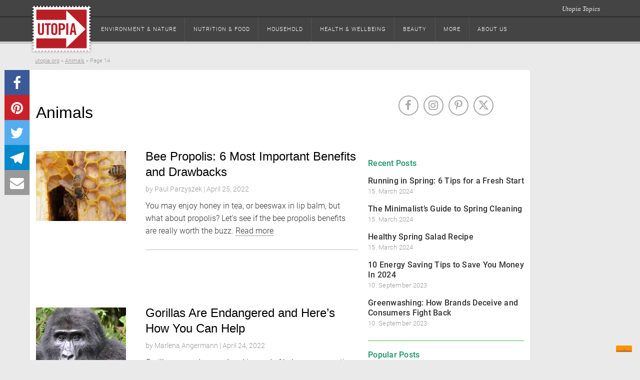

--- FILE ---
content_type: text/html; charset=UTF-8
request_url: https://utopia.org/tag/animals/page/14/
body_size: 24766
content:
<!DOCTYPE html>

<html class="no-js" lang="en-US">

<head>

	<meta charset="utf-8"/>
	<meta name="viewport" content="width=device-width, initial-scale=1.0"/>
	<title>
		Animals - Page 14 of 19 - Utopia	</title>
	<link rel="preload" href="https://utopia.org/app/themes/utopiamain/assets/img/svg/utopia-logo.svg" as="image"  type="image/svg+xml">
<link rel="dns-prefetch" href="https://images.utopia.org">
<link rel="preconnect" href="https://images.utopia.org">
<link rel="preload" href="https://a.utopia.de/a.gif" as="image"  type="image/gif">
<script id="dataLayer" data-cfasync="false">
		var dataLayer = dataLayer || [];
	</script>
<script>
			/*! matchMedia() polyfill - Test a CSS media type/query in JS. Authors & copyright (c) 2012: Scott Jehl, Paul Irish, Nicholas Zakas, David Knight. Dual MIT/BSD license */
			window.matchMedia||(window.matchMedia=function(){"use strict";var e=window.styleMedia||window.media;if(!e){var t=document.createElement("style"),i=document.getElementsByTagName("script")[0],n=null;t.type="text/css",t.id="matchmediajs-test",i.parentNode.insertBefore(t,i),n="getComputedStyle"in window&&window.getComputedStyle(t,null)||t.currentStyle,e={matchMedium:function(e){var i="@media "+e+"{ #matchmediajs-test { width: 1px; } }";return t.styleSheet?t.styleSheet.cssText=i:t.textContent=i,"1px"===n.width}}}return function(t){return{matches:e.matchMedium(t||"all"),media:t||"all"}}}());
			var UT_MinWidth = window.matchMedia( "(max-width: 700px)" );
			
		</script><meta name='robots' content='index, follow, max-image-preview:large, max-snippet:-1, max-video-preview:-1' />
<meta name="ut-embetty" content="server" data-embetty-server="https://embetty.utopix.net">		<script>
			// config for tcf api adapter
			window.TCF_API_PURPOSES = {
				PUSH_ENGAGE: '1',
				WRITE_COOKIES: '1',
				CREATE_PERSONALIZED_ADS_PROFILE: '3',
				ANALYTICS: ['1', '8', '9', '10'] // workaround for iubenda not supporting custom vendors as defined in IAB standard
			};
		</script>
        <script>
          var _iub = _iub || [];
          _iub.csConfiguration = {
            "askConsentAtCookiePolicyUpdate": true,
            "cookiePolicyInOtherWindow": true,
            "countryDetection": true,
            "enableTcf": true,
            "enableUspr": true,
            "lang": "en",
            "logViaAlert": true,
            "newConsentAtVendorListUpdate": 7,
            "perPurposeConsent": true,
            "siteId": 1984871,
            "whitelabel": false,
            "cookiePolicyId": 44076725,
            "cookiePolicyUrl": "https://i.utopia.org/privacy/utopia-org/privacy-policy.html",
            "privacyPolicyUrl": "https://i.utopia.org/privacy/utopia-org/privacy-policy.html",
            "privacyPolicyNoticeAtCollectionUrl": "https://i.utopia.org/privacy/utopia-org/privacy-policy.html",
            "banner": {
              "acceptButtonCaptionColor": "white",
              "acceptButtonColor": "#0073CE",
              "acceptButtonDisplay": true,
              "backgroundColor": "white",
              "closeButtonDisplay": false,
              "customizeButtonCaptionColor": "#4D4D4D",
              "customizeButtonColor": "#DADADA",
              "customizeButtonDisplay": true,
              "explicitWithdrawal": true,
              "listPurposes": true,
              "position": "float-top-center",
              "rejectButtonCaptionColor": "white",
              "rejectButtonColor": "#0073CE",
              "rejectButtonDisplay": true,
              "showPurposesToggles": true,
              "textColor": "black",
              "customizeButtonCaption": "Customize or decline"
            }
          };
        </script>
		<style>
			#iubenda-cs-banner {
				background-color: rgba(0, 0, 0, .8) !important;
			}

			#iubenda-iframe {
				background-color: rgba(0, 0, 0, 1) !important;
			}

			.iubenda-custom-content .cmpHead {
				font-size: 22px !important;
				font-weight: bold !important;
			}

			.iubenda-custom-content .cmpBody p {
				font-size: 16px !important;
			}

			#iubenda-cs-banner .iubenda-cs-opt-group .iubenda-cs-accept-btn,
			#iubenda-cs-banner .iubenda-cs-opt-group .iubenda-cs-customize-btn {
				border-radius: 8px !important;
				opacity: .9 !important;
				box-shadow: 0 4px 8px 0 rgba(0, 0, 0, 0.2) !important;
			}
		</style>

        <script type="text/javascript" src="//cdn.iubenda.com/cs/tcf/stub-v2.js"></script>
        <script type="text/javascript" src="//cdn.iubenda.com/cs/tcf/safe-tcf-v2.js"></script>
        <script type="text/javascript" src="//cdn.iubenda.com/cs/gpp/stub.js"></script>
        <script type="text/javascript" src="//cdn.iubenda.com/cs/iubenda_cs.js" charset="UTF-8" async></script>
		<script>(()=>{"use strict";window.UTOPIA_PURPOSES={FUNCTIONAL:"1",WRITE_COOKIES:"2",ANALYTICS:"3",CUSTOM_SEARCH:"5",PUSH_ENGAGE:"4",FULL_CONSENT:"6"};const e=[5,6];const t=class{constructor(e,t){this.eventListener=[],this.UTOPIA_PURPOSES=e.UTOPIA_PURPOSES,this.webPageConfig=t,this.FUNCTION_TO_PURPOSE=t.data.functionToPurpose,this.CUSTOM_VENDOR_IDS=t.data.customVendorIds,e.MY_CONSENT_PREFERENCES=e.MY_CONSENT_PREFERENCES||{},e.__tcfapi("addEventListener",2,((s,n)=>{!n||"tcloaded"!==s.eventStatus&&"useractioncomplete"!==s.eventStatus||"tcloaded"!==s.eventStatus&&"useractioncomplete"!==s.eventStatus||e.__tcfapi("getCustomVendorConsents",2,((e,n)=>{n?(s.customVendors={},s.customVendors.consents=t.filter.customVendors(e)):s.customVendors||(s.customVendors={},s.customVendors.consents=t.filter.customVendors(s)),this.validate(s)}))}))}allowCustomVendor(e,t){return this.CUSTOM_VENDOR_IDS?0!==e.customVendors.consents.length&&!!e.customVendors.consents.some((e=>e._id===t)):this.allowByPurpose(e,t)}allPurposesGiven(t){if(!t.purpose.consents)return!1;const s=Object.keys(t.purpose.consents);if(0===s.length)return!1;if(s.length<Object.keys(t.purpose.legitimateInterests).length)return!1;for(let n=1;n<=s.length;n++)if(!t.purpose.consents[n]&&-1===e.indexOf(n))return!1;return!0}allowByPurpose(e,t){if(!e.purpose.consents||0===Object.keys(e.purpose.consents).length)return!1;if(Array.isArray(t)){for(const s of t)if(!e.purpose.consents[s])return!1;return!0}return e.purpose.consents[t]}validate(e){if(this.webPageConfig.filter.purHandling){const t=this.webPageConfig.filter.purHandling();if(t){const s=t.websitePurposes,n=t.tagManagerPurposes;for(const t of this.eventListener)t(s,e);return void window.MY_CONSENT_CALLBACK(s,n,e)}}const t={},s=this.CUSTOM_VENDOR_IDS?this.CUSTOM_VENDOR_IDS.CUSTOM_SEARCH:this.FUNCTION_TO_PURPOSE.WRITE_COOKIES,n=this.CUSTOM_VENDOR_IDS?this.CUSTOM_VENDOR_IDS.ANALYTICS:this.FUNCTION_TO_PURPOSE.ANALYTICS;t[window.UTOPIA_PURPOSES.FUNCTIONAL]=!0,t[window.UTOPIA_PURPOSES.CUSTOM_SEARCH]=this.allowCustomVendor(e,s),t[window.UTOPIA_PURPOSES.PUSH_ENGAGE]=this.allowByPurpose(e,this.FUNCTION_TO_PURPOSE.PUSH_ENGAGE),t[window.UTOPIA_PURPOSES.ANALYTICS]=this.allowCustomVendor(e,n);const o={};o[window.UTOPIA_PURPOSES.ANALYTICS]=t[window.UTOPIA_PURPOSES.ANALYTICS],o[window.UTOPIA_PURPOSES.WRITE_COOKIES]=this.allowByPurpose(e,this.FUNCTION_TO_PURPOSE.WRITE_COOKIES),o[window.UTOPIA_PURPOSES.FULL_CONSENT]=this.allPurposesGiven(e);for(const s of this.eventListener)s(t,e);window.MY_CONSENT_CALLBACK(t,o,e)}onConsent(e){-1===this.eventListener.indexOf(e)&&this.eventListener.push(e)}};class s{constructor(e,t){this.name=e.name,this.src=e.src,this.preference=e.preference,this.preferences=t,this.async=e.async,this.next={},this.loading=!1,this.loaded=!1,this.loadedCallbacks=[],this.listeners={},this.resolveDependencyListener=this.resolveDependencyListener.bind(this)}load(){let e=this.preferences[this.preference];e&&e.then((()=>{if(this.loading||!this.dependenciesLoaded())return;this.loading=!0;let e=this,t=window.document.createElement("script");if(t.src=this.src,t.src.indexOf(window.location.origin)>-1&&t.src.indexOf("/layout/js")>-1){const e=t.src.split(".js");t.src=e[0]+window.es5Postfix()+".js"+e[1]}"async"===this.async?t.async=!0:"blocking"===this.async?(t.defer=!1,t.async=!1):t.defer=!0,t.id=this.name,t.onload=t.onreadystatechange=function(){t.onreadystatechange=t.onload=null,e.loaded=!0;for(let t of e.loadedCallbacks)t(e);for(let t of Object.keys(e.next))e.next[t].load()},document.head.appendChild(t)}))}addLoadCallback(e){this.loaded?e(this):this.loadedCallbacks.push(e)}addChild(e){this.next[e.getName()]=e}addDependencyListener(e){this.listeners[e]=!1}resolveDependencyListener(e){this.listeners[e.name]=!0,!0===this.dependenciesLoaded()&&this.load()}dependenciesLoaded(){let e=!0;for(let t of Object.keys(this.listeners))if(!this.listeners[t]){e=!1;break}return e}getNext(){return this.next||null}getName(){return this.name}isLoaded(){return this.loaded}}class n{constructor(e){this.roots=[],this.delayedNodes=[],this.iterated=0,this.preferencePromises=e}addPreLoadedRoot(e){let t={name:e.name,src:e.src,preference:1,async:e.async?e.async:"blocking",dep:[]},n=new s(t,this.preferencePromises);this.roots.push(n),n.loading=!0,n.loaded=!0}bindLoadedEventforDelayed(e,t){for(let s of t){let t=this.completeFind(s);if(!t)throw Error("Dependency not found: "+s);e.addDependencyListener(s),t.addLoadCallback(e.resolveDependencyListener)}}addNode(e,t){if(t.length>1){let n=null;for(let e of t)if(n=this.findNode(e,this.delayedNodes),n)break;if(n){let o=new s(e,this.preferencePromises);n.addChild(o),this.bindLoadedEventforDelayed(o,t)}else{let n=new s(e,this.preferencePromises);this.delayedNodes.push(n),this.bindLoadedEventforDelayed(n,t)}if(0===this.delayedNodes.length){let n=new s(e,this.preferencePromises);this.delayedNodes.push(n),this.bindLoadedEventforDelayed(n,t)}return}if(0===t.length){let t=new s(e,this.preferencePromises);return void this.roots.push(t)}let n=null,o=this.findNode(t[0],this.roots);if(o){n=o;let t=new s(e,this.preferencePromises);n.addChild(t),!0===n.isLoaded()&&t.load()}if(!n){let o=null;for(let i of this.delayedNodes){for(let e of t)o=this.iterateNode(i,e);o&&(n=o,n.addChild(new s(e,this.preferencePromises)))}}if(!n)throw Error("Resource enqueued in the wrong order: "+e.name)}completeFind(e){let t=this.findNode(e,this.roots);return t||(t=this.findNode(e,this.delayedNodes)),t}findNode(e,t){for(let s of t){let t=this.iterateNode(s,e);if(t)return t}return null}iterateNode(e,t){if(this.iterated++,this.iterated>5e3)throw Error("Max. iterations of 5000 reached.");if(e.getName()===t)return e;let s=e.getNext();if(!s)return null;let n=null;for(let e of Object.keys(s)){let o=s[e];if(n=this.iterateNode(o,t),n)return n}return null}load(){for(let e of this.roots)e.load()}}window.MY_CONSENT_PREFERENCES={purposes:{1:!0,3:!1,4:!1,5:!1}},window.MY_CONSENT_CALLBACK=()=>{},window.PREFERENCE_PROMISES={},window.es5Postfix=()=>"noModule"in document.createElement("script")?"":"-es5";const o={Consenter:class{constructor(){const e=this;if(window.PREFERENCE_PROMISES={},window.MY_CONSENT_PREFERENCES&&window.MY_CONSENT_PREFERENCES.purposes)for(let t in window.MY_CONSENT_PREFERENCES.purposes)!0===window.MY_CONSENT_PREFERENCES.purposes[t]?window.PREFERENCE_PROMISES[t]=new Promise((function(e,t){e()})):window.PREFERENCE_PROMISES[t]=new Promise((function(s,n){e.addEventListenerOnce(window,"cmpPreferenceIsGiven_"+t,(function(){s()}))}));this.tree=new n(window.PREFERENCE_PROMISES),this.start=this.start.bind(this)}start(e,t,s){window.MY_CONSENT_PREFERENCES.purposes=e,this.firePreferencesEvents(e),this.writePreferencesToDOM(e),this.tree.load(),this.initDataLayer(t,s)}loadJS(e,t,s=1,n="async",o=[]){this.tree.addNode({name:e,src:t,preference:s,async:n},o),this.tree.load()}jsLoader(e,t){if(e)throw Error("Support for src attribute is deprecated ! Please provide a name instead");const s=this.tree.completeFind(t);s.preference=1,s.load()}addAfterLoadCallback(e,t){const s=this.tree.completeFind(e);s&&(s.isLoaded()?t():s.addLoadCallback(t))}libIsLoaded(e){this.tree.addPreLoadedRoot({name:e.name,src:e.src,async:e.async})}waitForCmpPref(e,t){window.PREFERENCE_PROMISES[e].then((()=>{t()}))}firePreferencesEvents(e){if(e)for(const t in e)if(e[t]){const e=new Event("cmpPreferenceIsGiven_"+t);window.dispatchEvent(e)}}writePreferencesToDOM(e){for(const t of Object.keys(e)){const s=document.getElementsByTagName("html")[0];e[t]?s.classList.add("cmp-consent-level-"+t):s.classList.remove("cmp-consent-level-"+t)}}addEventListenerOnce(e,t,s){e.addEventListener(t,(function n(o){e.removeEventListener(t,n),s.apply(this,arguments)}))}initDataLayer(e,t){window.dataLayer.push({cmp_data:t,event:"cmp_consent_test"}),e[window.UTOPIA_PURPOSES.WRITE_COOKIES]&&window.dataLayer.push({cmp_cookies:!0,event:"cmp_cookies_on"}),e[window.UTOPIA_PURPOSES.ANALYTICS]?window.dataLayer.push({cmp_analytics:!0,event:"cmp_analytics_on"}):window.dataLayer.push({cmp_analytics:!1,event:"cmp_analytics_off"}),e[window.UTOPIA_PURPOSES.FULL_CONSENT]&&window.dataLayer.push({cmp_full_consent:!0,event:"cmp_full_consent"})}},TcfApiAdapter:t,PurHandler:class{constructor(){let e=this;this.loadPreferenceTwo=null,this.tree=new n({1:new Promise((function(e,t){e()})),2:new Promise((function(t,s){e.loadPreferenceTwo=function(){t()}}))}),this.start=this.start.bind(this)}start(){this.loadPreferenceTwo(),this.tree.load()}loadJS(e,t,s=1,n="async",o=[]){this.tree.addNode({name:e,src:t,preference:s,async:n},o),this.tree.load()}waitForPreference(e,t){this.tree.preferencePromises[e].then((()=>{t()}))}addAfterLoadCallback(e,t){const s=this.tree.completeFind(e);s&&(s.isLoaded()?t():s.addLoadCallback(t))}}};window.consenter=new o.Consenter,window.MY_CONSENT_CALLBACK=window.consenter.start,window.tcfApiConsentAdapter=new o.TcfApiAdapter(window,{data:{customVendorIds:null,functionToPurpose:{PUSH_ENGAGE:"1",WRITE_COOKIES:"1",CREATE_PERSONALIZED_ADS_PROFILE:"3",ANALYTICS:["1","8","9","10"]}},filter:{customVendors:function(e){return[]}}})})();
//# sourceMappingURL=tcf_api_adapter.js.map</script>
	<!-- This site is optimized with the Yoast SEO Premium plugin v22.0 (Yoast SEO v22.2) - https://yoast.com/wordpress/plugins/seo/ -->
	<link rel="canonical" href="https://utopia.org/tag/animals/page/14/" />
	<link rel="prev" href="https://utopia.org/tag/animals/page/13/" />
	<link rel="next" href="https://utopia.org/tag/animals/page/15/" />
	<meta property="og:locale" content="en_US" />
	<meta property="og:type" content="article" />
	<meta property="og:title" content="Animals Archives" />
	<meta property="og:url" content="https://utopia.org/tag/animals/" />
	<meta property="og:site_name" content="Utopia" />
	<meta name="twitter:card" content="summary_large_image" />
	<script type="application/ld+json" class="yoast-schema-graph">{"@context":"https://schema.org","@graph":[{"@type":"CollectionPage","@id":"https://utopia.org/tag/animals/","url":"https://utopia.org/tag/animals/page/14/","name":"Animals - Page 14 of 19 - Utopia","isPartOf":{"@id":"https://utopia.org/#website"},"primaryImageOfPage":{"@id":"https://utopia.org/tag/animals/page/14/#primaryimage"},"image":{"@id":"https://utopia.org/tag/animals/page/14/#primaryimage"},"thumbnailUrl":"https://utopia.org/app/uploads/2022/04/bee-propolis-benefits-cc0-pixabay-whitlox-220415.jpg","breadcrumb":{"@id":"https://utopia.org/tag/animals/page/14/#breadcrumb"},"inLanguage":"en-US"},{"@type":"ImageObject","inLanguage":"en-US","@id":"https://utopia.org/tag/animals/page/14/#primaryimage","url":"https://utopia.org/app/uploads/2022/04/bee-propolis-benefits-cc0-pixabay-whitlox-220415.jpg","contentUrl":"https://utopia.org/app/uploads/2022/04/bee-propolis-benefits-cc0-pixabay-whitlox-220415.jpg","width":1280,"height":720,"caption":"bee propolis benefits"},{"@type":"BreadcrumbList","@id":"https://utopia.org/tag/animals/page/14/#breadcrumb","itemListElement":[{"@type":"ListItem","position":1,"name":"utopia.org","item":"https://utopia.org/"},{"@type":"ListItem","position":2,"name":"Animals"}]},{"@type":"WebSite","@id":"https://utopia.org/#website","url":"https://utopia.org/","name":"Utopia","description":"responsible living","publisher":{"@id":"https://utopia.org/#organization"},"potentialAction":[{"@type":"SearchAction","target":{"@type":"EntryPoint","urlTemplate":"https://utopia.org/?s={search_term_string}"},"query-input":"required name=search_term_string"}],"inLanguage":"en-US"},{"@type":"Organization","@id":"https://utopia.org/#organization","name":"Utopia GmbH","url":"https://utopia.org/","logo":{"@type":"ImageObject","inLanguage":"en-US","@id":"https://utopia.org/#/schema/logo/image/","url":"https://utopia.org/app/uploads/2020/10/utopia_logo_16031-neu.png","contentUrl":"https://utopia.org/app/uploads/2020/10/utopia_logo_16031-neu.png","width":188,"height":141,"caption":"Utopia GmbH"},"image":{"@id":"https://utopia.org/#/schema/logo/image/"},"sameAs":["https://www.facebook.com/utopia.org.global/","https://www.instagram.com/utopia_org/","https://www.pinterest.de/utopia_org/"]}]}</script>
	<!-- / Yoast SEO Premium plugin. -->


<link rel='dns-prefetch' href='//utopia.org' />
<script data-doc='tracking_keywords'>dataLayer.push({"pageTitle":"Animals - Page 14 of 19 - Utopia","pagePostType":"index_tag","postID":27816,"pagePostAuthor":"Paul Parzyszek","pageAttributes":["animals"],"bart":"liste","activeChannel":null,"pageAttributes1":["animals"]});</script>
<meta name='UT:pageinfo' content='{"pageTitle":"Animals - Page 14 of 19 - Utopia","pagePostType":"index_tag","postID":27816,"pagePostAuthor":"Paul Parzyszek","pageAttributes":["animals"],"bart":"liste","activeChannel":null,"pageAttributes1":["animals"]}'/>
<!-- Google Tag Manager -->
<script>(function(w,d,s,l,i){w[l]=w[l]||[];w[l].push({'gtm.start':
new Date().getTime(),event:'gtm.js'});var f=d.getElementsByTagName(s)[0],
j=d.createElement(s),dl=l!='dataLayer'?'&l='+l:'';j.async=true;j.src=
'https://ord.utopia.org/gtm.js?id='+i+dl;f.parentNode.insertBefore(j,f);
})(window,document,'script','dataLayer','GTM-5LPZ2MQ');</script>
<!-- End Google Tag Manager --><script type='text/javascript'>var uwpac = uwpac || {};uwpac = {"isActive":true,"post_type":"tag","post_id":3207,"copen":false,"c":"wp_uwpac","ci_color":null,"cActive":true,"rlActive":false,"ajaxurl":"https:\/\/utopia.org\/wp\/wp-admin\/admin-ajax.php"}</script><link rel='stylesheet' id='roboto-css' href='https://utopia.org/app/themes/utopiamain/layout/css/roboto.css?ver=1710761720' type='text/css' media='all' />
<link rel='stylesheet' id='font-awesome-css' href='https://utopia.org/app/themes/utopiamain/layout/css/utopia-icons.css?ver=1710761720' type='text/css' media='all' />
<link rel='stylesheet' id='print-css-css' href='https://utopia.org/app/themes/utopia-org-child/css/print.css?ver=1710761698' type='text/css' media='all' />
<link rel='stylesheet' id='org-style-css-css' href='https://utopia.org/app/themes/utopia-org-child/layout/css/org_style.css?ver=1710761786' type='text/css' media='all' />
<link rel='stylesheet' id='affiliate-css-css' href='https://utopia.org/app/themes/utopia-org-child/layout/css/affiliate.css?ver=1710761786' type='text/css' media='all' />
<link rel='stylesheet' id='non_home_css-css' href='https://utopia.org/app/themes/utopiamain/layout/css/non_home_style.css?ver=1710761789' type='text/css' media='all' />
<link rel='stylesheet' id='grid-mobile-css-css' href='https://utopia.org/app/themes/utopiamain/layout/css/grid_new_mobile.css?ver=1710761789' type='text/css' media='screen and (max-width: 767px)' />
<link rel='stylesheet' id='grid-tablet-css-css' href='https://utopia.org/app/themes/utopiamain/layout/css/grid_new_tablet.css?ver=1710761789' type='text/css' media='screen and (min-width: 768px) and (max-width:1024px)' />
<link rel='stylesheet' id='grid-desktop-css-css' href='https://utopia.org/app/themes/utopiamain/layout/css/grid_new_desktop.css?ver=1710761789' type='text/css' media='screen and (min-width: 1025px)' />
<link rel='stylesheet' id='wp-block-library-css' href='https://utopia.org/wp/wp-includes/css/dist/block-library/style.min.css?ver=6.3.3' type='text/css' media='all' />
<style id='classic-theme-styles-inline-css' type='text/css'>
/*! This file is auto-generated */
.wp-block-button__link{color:#fff;background-color:#32373c;border-radius:9999px;box-shadow:none;text-decoration:none;padding:calc(.667em + 2px) calc(1.333em + 2px);font-size:1.125em}.wp-block-file__button{background:#32373c;color:#fff;text-decoration:none}
</style>
<style id='global-styles-inline-css' type='text/css'>
body{--wp--preset--color--black: #000000;--wp--preset--color--cyan-bluish-gray: #abb8c3;--wp--preset--color--white: #ffffff;--wp--preset--color--pale-pink: #f78da7;--wp--preset--color--vivid-red: #cf2e2e;--wp--preset--color--luminous-vivid-orange: #ff6900;--wp--preset--color--luminous-vivid-amber: #fcb900;--wp--preset--color--light-green-cyan: #7bdcb5;--wp--preset--color--vivid-green-cyan: #00d084;--wp--preset--color--pale-cyan-blue: #8ed1fc;--wp--preset--color--vivid-cyan-blue: #0693e3;--wp--preset--color--vivid-purple: #9b51e0;--wp--preset--gradient--vivid-cyan-blue-to-vivid-purple: linear-gradient(135deg,rgba(6,147,227,1) 0%,rgb(155,81,224) 100%);--wp--preset--gradient--light-green-cyan-to-vivid-green-cyan: linear-gradient(135deg,rgb(122,220,180) 0%,rgb(0,208,130) 100%);--wp--preset--gradient--luminous-vivid-amber-to-luminous-vivid-orange: linear-gradient(135deg,rgba(252,185,0,1) 0%,rgba(255,105,0,1) 100%);--wp--preset--gradient--luminous-vivid-orange-to-vivid-red: linear-gradient(135deg,rgba(255,105,0,1) 0%,rgb(207,46,46) 100%);--wp--preset--gradient--very-light-gray-to-cyan-bluish-gray: linear-gradient(135deg,rgb(238,238,238) 0%,rgb(169,184,195) 100%);--wp--preset--gradient--cool-to-warm-spectrum: linear-gradient(135deg,rgb(74,234,220) 0%,rgb(151,120,209) 20%,rgb(207,42,186) 40%,rgb(238,44,130) 60%,rgb(251,105,98) 80%,rgb(254,248,76) 100%);--wp--preset--gradient--blush-light-purple: linear-gradient(135deg,rgb(255,206,236) 0%,rgb(152,150,240) 100%);--wp--preset--gradient--blush-bordeaux: linear-gradient(135deg,rgb(254,205,165) 0%,rgb(254,45,45) 50%,rgb(107,0,62) 100%);--wp--preset--gradient--luminous-dusk: linear-gradient(135deg,rgb(255,203,112) 0%,rgb(199,81,192) 50%,rgb(65,88,208) 100%);--wp--preset--gradient--pale-ocean: linear-gradient(135deg,rgb(255,245,203) 0%,rgb(182,227,212) 50%,rgb(51,167,181) 100%);--wp--preset--gradient--electric-grass: linear-gradient(135deg,rgb(202,248,128) 0%,rgb(113,206,126) 100%);--wp--preset--gradient--midnight: linear-gradient(135deg,rgb(2,3,129) 0%,rgb(40,116,252) 100%);--wp--preset--font-size--small: 13px;--wp--preset--font-size--medium: 20px;--wp--preset--font-size--large: 36px;--wp--preset--font-size--x-large: 42px;--wp--preset--spacing--20: 0.44rem;--wp--preset--spacing--30: 0.67rem;--wp--preset--spacing--40: 1rem;--wp--preset--spacing--50: 1.5rem;--wp--preset--spacing--60: 2.25rem;--wp--preset--spacing--70: 3.38rem;--wp--preset--spacing--80: 5.06rem;--wp--preset--shadow--natural: 6px 6px 9px rgba(0, 0, 0, 0.2);--wp--preset--shadow--deep: 12px 12px 50px rgba(0, 0, 0, 0.4);--wp--preset--shadow--sharp: 6px 6px 0px rgba(0, 0, 0, 0.2);--wp--preset--shadow--outlined: 6px 6px 0px -3px rgba(255, 255, 255, 1), 6px 6px rgba(0, 0, 0, 1);--wp--preset--shadow--crisp: 6px 6px 0px rgba(0, 0, 0, 1);}:where(.is-layout-flex){gap: 0.5em;}:where(.is-layout-grid){gap: 0.5em;}body .is-layout-flow > .alignleft{float: left;margin-inline-start: 0;margin-inline-end: 2em;}body .is-layout-flow > .alignright{float: right;margin-inline-start: 2em;margin-inline-end: 0;}body .is-layout-flow > .aligncenter{margin-left: auto !important;margin-right: auto !important;}body .is-layout-constrained > .alignleft{float: left;margin-inline-start: 0;margin-inline-end: 2em;}body .is-layout-constrained > .alignright{float: right;margin-inline-start: 2em;margin-inline-end: 0;}body .is-layout-constrained > .aligncenter{margin-left: auto !important;margin-right: auto !important;}body .is-layout-constrained > :where(:not(.alignleft):not(.alignright):not(.alignfull)){max-width: var(--wp--style--global--content-size);margin-left: auto !important;margin-right: auto !important;}body .is-layout-constrained > .alignwide{max-width: var(--wp--style--global--wide-size);}body .is-layout-flex{display: flex;}body .is-layout-flex{flex-wrap: wrap;align-items: center;}body .is-layout-flex > *{margin: 0;}body .is-layout-grid{display: grid;}body .is-layout-grid > *{margin: 0;}:where(.wp-block-columns.is-layout-flex){gap: 2em;}:where(.wp-block-columns.is-layout-grid){gap: 2em;}:where(.wp-block-post-template.is-layout-flex){gap: 1.25em;}:where(.wp-block-post-template.is-layout-grid){gap: 1.25em;}.has-black-color{color: var(--wp--preset--color--black) !important;}.has-cyan-bluish-gray-color{color: var(--wp--preset--color--cyan-bluish-gray) !important;}.has-white-color{color: var(--wp--preset--color--white) !important;}.has-pale-pink-color{color: var(--wp--preset--color--pale-pink) !important;}.has-vivid-red-color{color: var(--wp--preset--color--vivid-red) !important;}.has-luminous-vivid-orange-color{color: var(--wp--preset--color--luminous-vivid-orange) !important;}.has-luminous-vivid-amber-color{color: var(--wp--preset--color--luminous-vivid-amber) !important;}.has-light-green-cyan-color{color: var(--wp--preset--color--light-green-cyan) !important;}.has-vivid-green-cyan-color{color: var(--wp--preset--color--vivid-green-cyan) !important;}.has-pale-cyan-blue-color{color: var(--wp--preset--color--pale-cyan-blue) !important;}.has-vivid-cyan-blue-color{color: var(--wp--preset--color--vivid-cyan-blue) !important;}.has-vivid-purple-color{color: var(--wp--preset--color--vivid-purple) !important;}.has-black-background-color{background-color: var(--wp--preset--color--black) !important;}.has-cyan-bluish-gray-background-color{background-color: var(--wp--preset--color--cyan-bluish-gray) !important;}.has-white-background-color{background-color: var(--wp--preset--color--white) !important;}.has-pale-pink-background-color{background-color: var(--wp--preset--color--pale-pink) !important;}.has-vivid-red-background-color{background-color: var(--wp--preset--color--vivid-red) !important;}.has-luminous-vivid-orange-background-color{background-color: var(--wp--preset--color--luminous-vivid-orange) !important;}.has-luminous-vivid-amber-background-color{background-color: var(--wp--preset--color--luminous-vivid-amber) !important;}.has-light-green-cyan-background-color{background-color: var(--wp--preset--color--light-green-cyan) !important;}.has-vivid-green-cyan-background-color{background-color: var(--wp--preset--color--vivid-green-cyan) !important;}.has-pale-cyan-blue-background-color{background-color: var(--wp--preset--color--pale-cyan-blue) !important;}.has-vivid-cyan-blue-background-color{background-color: var(--wp--preset--color--vivid-cyan-blue) !important;}.has-vivid-purple-background-color{background-color: var(--wp--preset--color--vivid-purple) !important;}.has-black-border-color{border-color: var(--wp--preset--color--black) !important;}.has-cyan-bluish-gray-border-color{border-color: var(--wp--preset--color--cyan-bluish-gray) !important;}.has-white-border-color{border-color: var(--wp--preset--color--white) !important;}.has-pale-pink-border-color{border-color: var(--wp--preset--color--pale-pink) !important;}.has-vivid-red-border-color{border-color: var(--wp--preset--color--vivid-red) !important;}.has-luminous-vivid-orange-border-color{border-color: var(--wp--preset--color--luminous-vivid-orange) !important;}.has-luminous-vivid-amber-border-color{border-color: var(--wp--preset--color--luminous-vivid-amber) !important;}.has-light-green-cyan-border-color{border-color: var(--wp--preset--color--light-green-cyan) !important;}.has-vivid-green-cyan-border-color{border-color: var(--wp--preset--color--vivid-green-cyan) !important;}.has-pale-cyan-blue-border-color{border-color: var(--wp--preset--color--pale-cyan-blue) !important;}.has-vivid-cyan-blue-border-color{border-color: var(--wp--preset--color--vivid-cyan-blue) !important;}.has-vivid-purple-border-color{border-color: var(--wp--preset--color--vivid-purple) !important;}.has-vivid-cyan-blue-to-vivid-purple-gradient-background{background: var(--wp--preset--gradient--vivid-cyan-blue-to-vivid-purple) !important;}.has-light-green-cyan-to-vivid-green-cyan-gradient-background{background: var(--wp--preset--gradient--light-green-cyan-to-vivid-green-cyan) !important;}.has-luminous-vivid-amber-to-luminous-vivid-orange-gradient-background{background: var(--wp--preset--gradient--luminous-vivid-amber-to-luminous-vivid-orange) !important;}.has-luminous-vivid-orange-to-vivid-red-gradient-background{background: var(--wp--preset--gradient--luminous-vivid-orange-to-vivid-red) !important;}.has-very-light-gray-to-cyan-bluish-gray-gradient-background{background: var(--wp--preset--gradient--very-light-gray-to-cyan-bluish-gray) !important;}.has-cool-to-warm-spectrum-gradient-background{background: var(--wp--preset--gradient--cool-to-warm-spectrum) !important;}.has-blush-light-purple-gradient-background{background: var(--wp--preset--gradient--blush-light-purple) !important;}.has-blush-bordeaux-gradient-background{background: var(--wp--preset--gradient--blush-bordeaux) !important;}.has-luminous-dusk-gradient-background{background: var(--wp--preset--gradient--luminous-dusk) !important;}.has-pale-ocean-gradient-background{background: var(--wp--preset--gradient--pale-ocean) !important;}.has-electric-grass-gradient-background{background: var(--wp--preset--gradient--electric-grass) !important;}.has-midnight-gradient-background{background: var(--wp--preset--gradient--midnight) !important;}.has-small-font-size{font-size: var(--wp--preset--font-size--small) !important;}.has-medium-font-size{font-size: var(--wp--preset--font-size--medium) !important;}.has-large-font-size{font-size: var(--wp--preset--font-size--large) !important;}.has-x-large-font-size{font-size: var(--wp--preset--font-size--x-large) !important;}
.wp-block-navigation a:where(:not(.wp-element-button)){color: inherit;}
:where(.wp-block-post-template.is-layout-flex){gap: 1.25em;}:where(.wp-block-post-template.is-layout-grid){gap: 1.25em;}
:where(.wp-block-columns.is-layout-flex){gap: 2em;}:where(.wp-block-columns.is-layout-grid){gap: 2em;}
.wp-block-pullquote{font-size: 1.5em;line-height: 1.6;}
</style>
		<script>
		(function(){
			var docElem = document.documentElement;

			window.lazySizesConfig = window.lazySizesConfig || {};
			window.lazySizesConfig.loadMode = 1;
			window.lazySizesConfig.srcsetAttr = 'data-lazy-srcset',
			window.lazySizesConfig.srcAttr = 'data-lazy-src',
			window.lazySizesConfig.sizesAttr = 'data-lazy-sizes',

			//set expand to a higher value on larger displays
			window.lazySizesConfig.expand = Math.max(Math.min(docElem.clientWidth, docElem.clientHeight, 1222) - 1, 359);
			window.lazySizesConfig.expFactor = lazySizesConfig.expand < 380 ? 3 : 2;
		})();
	</script><script type='text/javascript' src='https://utopia.org/app/themes/utopiamain/assets/js/jquery-3.5.1.min.js?ver=3.5.1' id='jquery-js' onload="consenter.libIsLoaded({name: 'jquery',src: 'https://utopia.org/app/themes/utopiamain/assets/js/jquery-3.5.1.min.js?ver=3.5.1', async: 'blocking'})" ></script>
<script>consenter.loadJS('utopia-app-js-asyncload', 'https://utopia.org/app/themes/utopiamain/layout/js/app.js?ver=1710761789', 999, 'async', [] );</script>
<script>consenter.loadJS('lazysizes-asyncload', 'https://utopia.org/app/plugins/utopia-lazy-load/public/js/lazysizes.min.js?ver=1.0.1', 1, 'async', [] );</script>
<link rel="https://api.w.org/" href="https://utopia.org/wp-json/" /><link rel="alternate" type="application/json" href="https://utopia.org/wp-json/wp/v2/tags/3207" />		<script>consenter.loadJS('gcs', '//cse.google.com/cse.js?cx=017449189533823908773:istiiilmsnw', 4);</script>
	<script>consenter.loadJS( 'mailchimp_connection', 'https://chimpstatic.com/mcjs-connected/js/users/74a0f27d452bb7d73a2e00059/20ff8a7746dc19c54e97af16c.js', 4 );</script><link rel="preload" href="https://utopia.org/app/themes/utopiamain/layout/fonts/37a7069d-roboto-light-latin.woff2" as="font" type="font/woff2" crossorigin><link rel="preload" href="https://utopia.org/app/themes/utopiamain/layout/fonts/e6956195-icomoon.woff2" as="font" type="font/woff2" crossorigin><link rel="preload" href="/app/themes/utopiamain/assets/js/jquery-3.5.1.min.js?ver=3.5.1" as="script"><link rel="preload" href="/app/plugins/utopia-lazy-load/public/js/lazysizes.min.js?ver=1.0.1" as="script"><link rel="preload" href="/app/themes/utopiamain/layout/css/roboto.css?ver=1710761720" as="style"><link rel="preload" href="/app/themes/utopiamain/layout/css/utopia-icons.css?ver=1710761720" as="style"><link rel="preload" href="/app/themes/utopia-org-child/css/print.css?ver=1710761698" as="style"><link rel="preload" href="/app/themes/utopia-org-child/layout/css/org_style.css?ver=1710761786" as="style"><link rel="preload" href="/app/themes/utopia-org-child/layout/css/affiliate.css?ver=1710761786" as="style"><link rel="preload" href="/app/themes/utopiamain/layout/css/non_home_style.css?ver=1710761789" as="style"><link rel="preload" href="/app/themes/utopiamain/layout/css/grid_new_mobile.css?ver=1710761789" as="style"><link rel="preload" href="/app/themes/utopiamain/layout/css/grid_new_tablet.css?ver=1710761789" as="style"><link rel="preload" href="/app/themes/utopiamain/layout/css/grid_new_desktop.css?ver=1710761789" as="style"><link rel="preload" href="/wp/wp-includes/css/dist/block-library/style.min.css?ver=6.3.3" as="style">
	<!--[if lt IE 9]>
	<script src="//html5shim.googlecode.com/svn/trunk/html5.js"></script>
	<![endif]-->

	
<link rel="apple-touch-icon" sizes="180x180" href="https://utopia.org/app/themes/utopiamain/assets/favicons/apple-touch-icon.png">
<link rel="apple-touch-icon" sizes="57x57" href="https://utopia.org/app/themes/utopiamain/assets/favicons/apple-touch-icon-57x57.png">
<link rel="apple-touch-icon" sizes="60x60" href="https://utopia.org/app/themes/utopiamain/assets/favicons/apple-touch-icon-60x60.png">
<link rel="apple-touch-icon" sizes="72x72" href="https://utopia.org/app/themes/utopiamain/assets/favicons/apple-touch-icon-72x72.png">
<link rel="apple-touch-icon" sizes="76x76" href="https://utopia.org/app/themes/utopiamain/assets/favicons/apple-touch-icon-76x76.png">
<link rel="apple-touch-icon" sizes="114x114" href="https://utopia.org/app/themes/utopiamain/assets/favicons/apple-touch-icon-114x114.png">
<link rel="apple-touch-icon" sizes="120x120" href="https://utopia.org/app/themes/utopiamain/assets/favicons/apple-touch-icon-120x120.png">
<link rel="apple-touch-icon" sizes="128x128" href="https://utopia.org/app/themes/utopiamain/assets/favicons/apple-touch-icon-128x128.png">
<link rel="apple-touch-icon" sizes="144x144" href="https://utopia.org/app/themes/utopiamain/assets/favicons/apple-touch-icon-144x144.png">
<link rel="apple-touch-icon" sizes="152x152" href="https://utopia.org/app/themes/utopiamain/assets/favicons/apple-touch-icon-152x152.png">
<link rel="icon" type="image/x-icon" href="https://utopia.org/app/themes/utopiamain/assets/favicon.ico" >
<link rel="icon" type="image/png" sizes="96x96" href="https://utopia.org/app/themes/utopiamain/assets/favicons/favicon-96x96.png">
<link rel="icon" type="image/png" sizes="32x32" href="https://utopia.org/app/themes/utopiamain/assets/favicons/favicon-32x32.png">
<link rel="icon" type="image/png" sizes="16x16" href="https://utopia.org/app/themes/utopiamain/assets/favicons/favicon-16x16.png">
<link rel="mask-icon" href="https://utopia.org/app/themes/utopiamain/assets/favicons/safari-pinned-tab.svg" color="#b91e27">
<meta name="msapplication-TileColor" content="#eaeaea">
<meta name="theme-color" content="#b91e27">
</head>

<body
	
	class="archive paged tag tag-animals tag-3207 paged-14 tag-paged-14 ut-unknown-user">
<!-- Google Tag Manager (noscript) -->
<noscript><iframe src="https://ord.utopia.org/ns.html?id=GTM-5LPZ2MQ"
height="0" width="0" style="display:none;visibility:hidden"></iframe></noscript>
<!-- End Google Tag Manager (noscript) -->

<div class="slogan-header"><em>Sustainability made simple</em></div>
<header class="header">
	<!-- MobileNav start -->
	<div id="mobile-nav-background"></div>

	<span data-toggle="modal" data-target="#googleModal" class="mobile-search fl-right"><i class="fa fa-search" aria-hidden="true"></i></span>

	<div class="asymmetric-wrapper">

		<a id="brand-logo" href="https://utopia.org">

			<img alt="responsible living | Utopia"
				 src="https://utopia.org/app/themes/utopiamain/assets/img/svg/utopia-logo.svg" width="126"
				 height="100" title="Utopia - Home"/>
		</a>

	</div>

	<div id="mobile-nav-wrapper">

		<span id="mobile-nav-toggle"><i class="fa fa-bars"></i></span>

		<div id="mobile-nav">

			<ul id="menu-mobile-navigation" class="main-menu"><li id="menu-item-33788" class="menu-item menu-item-type-taxonomy menu-item-object-category menu-item-33788"><a href="https://utopia.org/environment/">Environment &amp; Nature</a></li>
<li id="menu-item-33789" class="menu-item menu-item-type-taxonomy menu-item-object-category menu-item-33789"><a href="https://utopia.org/food/">Nutrition &amp; Food</a></li>
<li id="menu-item-33790" class="menu-item menu-item-type-taxonomy menu-item-object-category menu-item-33790"><a href="https://utopia.org/household/">Household</a></li>
<li id="menu-item-33791" class="menu-item menu-item-type-taxonomy menu-item-object-category menu-item-33791"><a href="https://utopia.org/health/">Health &amp; Wellbeing</a></li>
<li id="menu-item-33792" class="menu-item menu-item-type-taxonomy menu-item-object-category menu-item-33792"><a href="https://utopia.org/cosmetics/">Beauty</a></li>
<li id="menu-item-34116" class="menu-item menu-item-type-custom menu-item-object-custom menu-item-home menu-item-has-children menu-item-34116"><a href="https://utopia.org">More</a>
<ul class="sub-menu">
	<li id="menu-item-34119" class="menu-item menu-item-type-custom menu-item-object-custom menu-item-34119"><a href="https://utopia.org/fashion">Clothing &#038; Textiles</a></li>
	<li id="menu-item-34120" class="menu-item menu-item-type-custom menu-item-object-custom menu-item-34120"><a href="https://utopia.org/family">Family</a></li>
	<li id="menu-item-34121" class="menu-item menu-item-type-custom menu-item-object-custom menu-item-34121"><a href="https://utopia.org/work">Economy &#038; Business</a></li>
	<li id="menu-item-34122" class="menu-item menu-item-type-custom menu-item-object-custom menu-item-34122"><a href="https://utopia.org/garden">Gardening</a></li>
</ul>
</li>
</ul>
		</div>

	</div>

	<nav id="top-nav">

		<div class="asymmetric-wrapper">

			<div class="inner-wrapper">

				<ul id="menu-top-navigation" class="top-bar-menu"><li id="menu-item-60940" class="menu-item menu-item-type-custom menu-item-object-custom menu-item-60940"><a href="https://utopia.org/tags/" class="ana_d_header_social_follow">Utopia Topics</a></li>
</ul>				<!--start Login-Area-->
								<!--end Login-Area-->

			</div>

		</div>

	</nav>

	<nav id="main-nav">

		<div class="asymmetric-wrapper">

			<div class="inner-wrapper">
				<div class="tablet-search">


	                <span data-toggle="modal" data-target="#googleModal" class="mobile-search-desktop fl-right"><i class="fa fa-search" aria-hidden="true"></i></span>
<div id="gcse-header-search" class="gcse header">
	<script>
		window.tcfApiConsentAdapter.onConsent( function(websitePurposes, tcData) {
			var elm = document.getElementById( 'gcse-header-search' );
			var searchbox = document.getElementsByClassName("gsc-control-searchbox-only").item(0);

			if (! websitePurposes[tcfApiConsentAdapter.UTOPIA_PURPOSES.CUSTOM_SEARCH] ) {

				if (!! searchbox){
					searchbox.style.visibility = 'hidden';
				}

				return;
			}

			if (!! searchbox){
				searchbox.style.visibility = 'visible';
				return;
			}

			var div = document.createElement( 'div' );
			div.classList.add( "gcse-searchbox-only" );
			div.setAttribute('data-resultsUrl', "https://utopia.org/search/s");
			div.setAttribute('data-personalizedAds', tcfApiConsentAdapter.allowByPurpose( tcData, tcfApiConsentAdapter.FUNCTION_TO_PURPOSE.CREATE_PERSONALIZED_ADS_PROFILE) );

			elm.appendChild(div);
		});
	</script>

</div>
	                

				<ul id="menu-main-navigation" class="main-bar-menu"><li id="menu-item-2892" class="menu-item menu-item-type-taxonomy menu-item-object-category menu-item-2892"><a href="https://utopia.org/environment/">Environment &amp; Nature</a></li>
<li id="menu-item-306" class="menu-item menu-item-type-taxonomy menu-item-object-category menu-item-306"><a href="https://utopia.org/food/">Nutrition &amp; Food</a></li>
<li id="menu-item-307" class="menu-item menu-item-type-taxonomy menu-item-object-category menu-item-307"><a href="https://utopia.org/household/">Household</a></li>
<li id="menu-item-2893" class="menu-item menu-item-type-taxonomy menu-item-object-category menu-item-2893"><a href="https://utopia.org/health/">Health &amp; Wellbeing</a></li>
<li id="menu-item-29997" class="menu-item menu-item-type-taxonomy menu-item-object-category menu-item-29997"><a href="https://utopia.org/cosmetics/">Beauty</a></li>
<li id="menu-item-34118" class="menu-item menu-item-type-custom menu-item-object-custom menu-item-34118 dropdown-trigger" data-nav-id="33787"><a>More</a></li>
<li id="menu-item-40770" class="menu-item menu-item-type-post_type menu-item-object-page menu-item-40770"><a href="https://utopia.org/about_utopia/">About Us</a></li>
</ul>					
				</div>

			</div>

		</div>

	</nav>


	</header>

	<div id="header-large-dropdown">

		<div id="header-large-dropdown-inner">

			<div class="asymmetric-wrapper">

				<div class="inner-wrapper">

					<div class="btn-close"><p>close</p></div>
					<div class="main-nav-inner" data-nav-id="33787">
<ul class="main-nav-dropdown grid"><li class="grid__col grid__col--3-of-3"><div class="modul modul_a"><span class="modul-head">Other Categories</span><ul class="modul-list"><li><a href="https://utopia.org/fashion/"><img width="150" height="150" src="[data-uri]" data-lazy-src="https://utopia.org/app/uploads/2022/05/if-you-wash-glitter-from-your-clothes-be-sure-to-cc0-pixabay-jamesdemers-220429_download-150x150.jpg" class="attachment-thumbnail size-thumbnail lazyload" alt="If you wash glitter from your clothes, be sure to clean the washing machine after." decoding="async" title="if-you-wash-glitter-from-your-clothes-be-sure-to-cc0-pixabay-jamesdemers-220429_download" /><noscript><img width="150" height="150" src="https://utopia.org/app/uploads/2022/05/if-you-wash-glitter-from-your-clothes-be-sure-to-cc0-pixabay-jamesdemers-220429_download-150x150.jpg" class="attachment-thumbnail size-thumbnail" alt="If you wash glitter from your clothes, be sure to clean the washing machine after." decoding="async" title="if-you-wash-glitter-from-your-clothes-be-sure-to-cc0-pixabay-jamesdemers-220429_download" /></noscript><span class="title">Clothing & Textiles</span></a></li><li><a href="https://utopia.org/family/"><img width="150" height="150" src="[data-uri]" data-lazy-src="https://utopia.org/app/uploads/2020/12/eco-friendly-toys-for-kids-pb-pexels-201214-1280x720-1-150x150.jpg" class="attachment-thumbnail size-thumbnail lazyload" alt="eco-friendly toys for kids" decoding="async" title="eco-friendly toys for kids" /><noscript><img width="150" height="150" src="https://utopia.org/app/uploads/2020/12/eco-friendly-toys-for-kids-pb-pexels-201214-1280x720-1-150x150.jpg" class="attachment-thumbnail size-thumbnail" alt="eco-friendly toys for kids" decoding="async" title="eco-friendly toys for kids" /></noscript><span class="title">Family</span></a></li><li><a href="https://utopia.org/work/"><img width="150" height="150" src="[data-uri]" data-lazy-src="https://utopia.org/app/uploads/2022/06/social-sustainability-is-being-implemented-in-busi-cc0-pixabay-startupstockphotos-220620_download-150x150.jpg" class="attachment-thumbnail size-thumbnail lazyload" alt="Social sustainability is being implemented in businesses." decoding="async" title="social-sustainability-is-being-implemented-in-busi-cc0-pixabay-startupstockphotos-220620_download" /><noscript><img width="150" height="150" src="https://utopia.org/app/uploads/2022/06/social-sustainability-is-being-implemented-in-busi-cc0-pixabay-startupstockphotos-220620_download-150x150.jpg" class="attachment-thumbnail size-thumbnail" alt="Social sustainability is being implemented in businesses." decoding="async" title="social-sustainability-is-being-implemented-in-busi-cc0-pixabay-startupstockphotos-220620_download" /></noscript><span class="title">Economy & Business</span></a></li><li><a href="https://utopia.org/garden/"><img width="150" height="150" src="[data-uri]" data-lazy-src="https://utopia.org/app/uploads/2022/01/starting-your-own-microgarden-is-easy-and-rewardin-cc0-pixabay-pexels-220119_download-150x150.jpg" class="attachment-thumbnail size-thumbnail lazyload" alt="Starting your own microgarden is easy and rewarding." decoding="async" title="starting-your-own-microgarden-is-easy-and-rewardin-cc0-pixabay-pexels-220119_download" /><noscript><img width="150" height="150" src="https://utopia.org/app/uploads/2022/01/starting-your-own-microgarden-is-easy-and-rewardin-cc0-pixabay-pexels-220119_download-150x150.jpg" class="attachment-thumbnail size-thumbnail" alt="Starting your own microgarden is easy and rewarding." decoding="async" title="starting-your-own-microgarden-is-easy-and-rewardin-cc0-pixabay-pexels-220119_download" /></noscript><span class="title">Gardening</span></a></li><li><a href="https://utopia.org/travel/"><img width="150" height="150" src="[data-uri]" data-lazy-src="https://utopia.org/app/uploads/2021/02/zero-waste-travel-backpack-pb-pexels-200111-1280x800-1-150x150.jpg" class="attachment-thumbnail size-thumbnail lazyload" alt="zero waste travel backpack" decoding="async" title="zero waste travel backpack" /><noscript><img width="150" height="150" src="https://utopia.org/app/uploads/2021/02/zero-waste-travel-backpack-pb-pexels-200111-1280x800-1-150x150.jpg" class="attachment-thumbnail size-thumbnail" alt="zero waste travel backpack" decoding="async" title="zero waste travel backpack" /></noscript><span class="title">Recreation & Travel</span></a></li></ul></div></li></ul>
</div>
				</div>

			</div>

		</div>

	</div>
	<!-- end #header-large-dropdown -->


<div id="breadcrumbs" class="asymmetric-wrapper">

	<span><span><a href="https://utopia.org/">utopia.org</a></span> » <span><a href="https://utopia.org/tag/animals/">Animals</a></span> » <span class="breadcrumb_last" aria-current="page">Page 14</span></span>
</div>

<div class="asymmetric-wrapper banner-pos">
	<!-- Banner /start -->
					<!-- Banner /end -->
</div>
<!-- Header /end -->

<div class="asymmetric-wrapper">
            <div class="ShariffSC ut-social-share" style='position: fixed;'>
                <div class="shariff shariff-align-flex-start shariff-widget-align-flex-start shariff-buttonstretch">
                    <ul class="shariff-buttons theme-default orientation-horizontal buttonsize-large">
                        <li class="shariff-button ut-shariff-nl-link"><a href="#newsletteranmeldung" data-toggle="modal"
                                                                         data-target="#newsletterModal"
                                                                         class="ana_content_social_share shariff-link"><span
                                        class="shariff-text-nl WhiteAutowidth"
                                        style="text-align: left; font-weight: 400;margin: 0;padding: 5px 0 0 0;background: transparent;">Utopia Newsletter</span></a>
                        </li>
                        <li class="shariff-button facebook shariff-nocustomcolor"><a
                                    href="https://www.facebook.com/sharer/sharer.php?u=https%3A%2F%2Futopia.org%2Fguide%2Fbee-propolis-6-most-important-benefits-and-drawbacks%2F"
                                    title='Share on Facebook'
                                    aria-label='Share on Facebook' role="button"
                                    rel="noopener nofollow"
                                    class="ana_content_social_share shariff-link" target="_blank"><span
                                        class="shariff-icon" style=""><svg width="32px" height="20px"
                                                                           xmlns="http://www.w3.org/2000/svg"
                                                                           viewBox="0 0 18 32"><path fill="#3b5998"
                                                                                                     d="M17.1 0.2v4.7h-2.8q-1.5 0-2.1 0.6t-0.5 1.9v3.4h5.2l-0.7 5.3h-4.5v13.6h-5.5v-13.6h-4.5v-5.3h4.5v-3.9q0-3.3 1.9-5.2t5-1.8q2.6 0 4.1 0.2z"></path></svg></span><span
                                        class="shariff-text">share</span></a>
                        </li>
                        <li class="shariff-button pinterest shariff-nocustomcolor"><a
                                    href="https://www.pinterest.com/pin/create/link/?url=https%3A%2F%2Futopia.org%2Fguide%2Fbee-propolis-6-most-important-benefits-and-drawbacks%2F&amp;media=https%3A%2F%2Futopia.org%2Fapp%2Fuploads%2F2022%2F04%2Fbee-propolis-benefits-cc0-pixabay-whitlox-220415.jpg&amp;description=Bee%20Propolis%3A%206%20Most%20Important%20Benefits%20and%20Drawbacks"
                                    title='Pin on Pinterest'
                                    aria-label='Pin on Pinterest' role="button"
                                    rel="noopener nofollow" class="ana_content_social_share shariff-link"
                                    target="_blank"><span class="shariff-icon"><svg width="32px" height="20px"
                                                                                    xmlns="http://www.w3.org/2000/svg"
                                                                                    viewBox="0 0 27 32"><path
                                                fill="#cb2027"
                                                d="M27.4 16q0 3.7-1.8 6.9t-5 5-6.9 1.9q-2 0-3.9-0.6 1.1-1.7 1.4-2.9 0.2-0.6 1-3.8 0.4 0.7 1.3 1.2t2 0.5q2.1 0 3.8-1.2t2.7-3.4 0.9-4.8q0-2-1.1-3.8t-3.1-2.9-4.5-1.2q-1.9 0-3.5 0.5t-2.8 1.4-2 2-1.2 2.3-0.4 2.4q0 1.9 0.7 3.3t2.1 2q0.5 0.2 0.7-0.4 0-0.1 0.1-0.5t0.2-0.5q0.1-0.4-0.2-0.8-0.9-1.1-0.9-2.7 0-2.7 1.9-4.6t4.9-2q2.7 0 4.2 1.5t1.5 3.8q0 3-1.2 5.2t-3.1 2.1q-1.1 0-1.7-0.8t-0.4-1.9q0.1-0.6 0.5-1.7t0.5-1.8 0.2-1.4q0-0.9-0.5-1.5t-1.4-0.6q-1.1 0-1.9 1t-0.8 2.6q0 1.3 0.4 2.2l-1.8 7.5q-0.3 1.2-0.2 3.2-3.7-1.6-6-5t-2.3-7.6q0-3.7 1.9-6.9t5-5 6.9-1.9 6.9 1.9 5 5 1.8 6.9z"></path></svg></span><span
                                        class="shariff-text">pin</span></a>
                        </li>
                        <li class="shariff-button twitter"><a
                                    href="https://twitter.com/share?url=https%3A%2F%2Futopia.org%2Fguide%2Fbee-propolis-6-most-important-benefits-and-drawbacks%2F&amp;text=Bee%20Propolis%3A%206%20Most%20Important%20Benefits%20and%20Drawbacks"
                                    title='Tweet on Twitter'
                                    aria-label='Tweet on Twitter' role="button"
                                    rel="noopener nofollow"
                                    class="ana_content_social_share shariff-link" target="_blank"><span
                                        class="shariff-icon" style=""><svg width="32px" height="20px"
                                                                           xmlns="http://www.w3.org/2000/svg"
                                                                           viewBox="0 0 30 32"><path fill="#55acee"
                                                                                                     d="M29.7 6.8q-1.2 1.8-3 3.1 0 0.3 0 0.8 0 2.5-0.7 4.9t-2.2 4.7-3.5 4-4.9 2.8-6.1 1q-5.1 0-9.3-2.7 0.6 0.1 1.5 0.1 4.3 0 7.6-2.6-2-0.1-3.5-1.2t-2.2-3q0.6 0.1 1.1 0.1 0.8 0 1.6-0.2-2.1-0.4-3.5-2.1t-1.4-3.9v-0.1q1.3 0.7 2.8 0.8-1.2-0.8-2-2.2t-0.7-2.9q0-1.7 0.8-3.1 2.3 2.8 5.5 4.5t7 1.9q-0.2-0.7-0.2-1.4 0-2.5 1.8-4.3t4.3-1.8q2.7 0 4.5 1.9 2.1-0.4 3.9-1.5-0.7 2.2-2.7 3.4 1.8-0.2 3.5-0.9z"></path></svg></span><span
                                        class="shariff-text">tweet</span></a>
                        </li>
                        <li class="shariff-button whatsapp shariff-mobile"><a
                                    href="whatsapp://send?text=Bee%20Propolis%3A%206%20Most%20Important%20Benefits%20and%20Drawbacks%20https%3A%2F%2Futopia.org%2Fguide%2Fbee-propolis-6-most-important-benefits-and-drawbacks%2F"
                                    title='Share on WhatsApp' role="button"
                                    class="ana_content_social_share shariff-link"><span class="shariff-icon" style=""><svg
                                            width="32px" height="20px" viewBox="0 0 32 32"><path fill="#34af23"
                                                                                                 d="M17.6 17.4q0.2 0 1.7 0.8t1.6 0.9q0 0.1 0 0.3 0 0.6-0.3 1.4-0.3 0.7-1.3 1.2t-1.8 0.5q-1 0-3.4-1.1-1.7-0.8-3-2.1t-2.6-3.3q-1.3-1.9-1.3-3.5v-0.1q0.1-1.6 1.3-2.8 0.4-0.4 0.9-0.4 0.1 0 0.3 0t0.3 0q0.3 0 0.5 0.1t0.3 0.5q0.1 0.4 0.6 1.6t0.4 1.3q0 0.4-0.6 1t-0.6 0.8q0 0.1 0.1 0.3 0.6 1.3 1.8 2.4 1 0.9 2.7 1.8 0.2 0.1 0.4 0.1 0.3 0 1-0.9t0.9-0.9zM14 26.9q2.3 0 4.3-0.9t3.6-2.4 2.4-3.6 0.9-4.3-0.9-4.3-2.4-3.6-3.6-2.4-4.3-0.9-4.3 0.9-3.6 2.4-2.4 3.6-0.9 4.3q0 3.6 2.1 6.6l-1.4 4.2 4.3-1.4q2.8 1.9 6.2 1.9zM14 2.2q2.7 0 5.2 1.1t4.3 2.9 2.9 4.3 1.1 5.2-1.1 5.2-2.9 4.3-4.3 2.9-5.2 1.1q-3.5 0-6.5-1.7l-7.4 2.4 2.4-7.2q-1.9-3.2-1.9-6.9 0-2.7 1.1-5.2t2.9-4.3 4.3-2.9 5.2-1.1z"></path></svg></span><span
                                        class="shariff-text">share</span></a></li>
                        <li class="shariff-button telegram"><a
                                    href="https://t.me/share/url?url=https%3A%2F%2Futopia.org%2Fguide%2Fbee-propolis-6-most-important-benefits-and-drawbacks%2F&text=Bee%20Propolis%3A%206%20Most%20Important%20Benefits%20and%20Drawbacks"
                                    title='Share on Telegram'
                                    aria-label='Share on Telegram' role="button"
                                    class="ana_content_social_share shariff-link" target="_blank" data-wct-parsed="1"
                                    rel="noopener">
                                <span class="shariff-icon" style=""><svg version="1.1"
                                                                         xmlns="http://www.w3.org/2000/svg" width="32"
                                                                         height="32" viewBox="0 0 32 32"><title>telegram1</title><path
                                                fill="#2ca5e0"
                                                d="M31.88 5.053l-4.813 22.733c-0.333 1.613-1.307 2-2.667 1.253l-7.333-5.427-3.547 3.427c-0.4 0.4-0.733 0.747-1.467 0.747-0.96 0-0.8-0.36-1.12-1.267l-2.533-8.253-7.267-2.267c-1.573-0.467-1.587-1.547 0.347-2.333l28.347-10.933c1.293-0.573 2.533 0.32 2.053 2.32z"></path></svg></span><span
                                        class="shariff-text">share</span></a>
                        </li>
                        <li class="shariff-button mailto"><a
                                    href="mailto:?body=https%3A%2F%2Futopia.org%2Fguide%2Fbee-propolis-6-most-important-benefits-and-drawbacks%2F&amp;subject=Bee%20Propolis%3A%206%20Most%20Important%20Benefits%20and%20Drawbacks"
                                    title='Share by Email'
                                    aria-label='Share by Email' role="button"
                                    rel="noopener nofollow" class="ana_content_social_share shariff-link"><span
                                        class="shariff-icon" style=""><svg width="32px" height="20px"
                                                                           xmlns="http://www.w3.org/2000/svg"
                                                                           viewBox="0 0 32 32"><path fill="#999"
                                                                                                     d="M32 12.7v14.2q0 1.2-0.8 2t-2 0.9h-26.3q-1.2 0-2-0.9t-0.8-2v-14.2q0.8 0.9 1.8 1.6 6.5 4.4 8.9 6.1 1 0.8 1.6 1.2t1.7 0.9 2 0.4h0.1q0.9 0 2-0.4t1.7-0.9 1.6-1.2q3-2.2 8.9-6.1 1-0.7 1.8-1.6zM32 7.4q0 1.4-0.9 2.7t-2.2 2.2q-6.7 4.7-8.4 5.8-0.2 0.1-0.7 0.5t-1 0.7-0.9 0.6-1.1 0.5-0.9 0.2h-0.1q-0.4 0-0.9-0.2t-1.1-0.5-0.9-0.6-1-0.7-0.7-0.5q-1.6-1.1-4.7-3.2t-3.6-2.6q-1.1-0.7-2.1-2t-1-2.5q0-1.4 0.7-2.3t2.1-0.9h26.3q1.2 0 2 0.8t0.9 2z"></path></svg></span><span
                                        class="shariff-text">e-mail</span></a></li>
                    </ul>
                </div>
            </div>
		</div>

<!--start Google Suche-->
<div id="googleModal" class="login-form-modal modal fade" role="dialog">
	<div class="modal-dialog">

		<!-- Modal content-->
		<div class="modal-content" role="document">

			<div class="modal-body mb10">
				<div class="row">
					<div class="col-xs-12">
						<button class="close text-right mb10" data-dismiss="modal"><span class="fs14">close</span>
						</button>
					</div>
					<div class="col-md-12 col-sm-12 col-xs-12">
						<div class="h3">Enter search term</div>
						<div class="gcse-mobile">
							<gcse:searchbox-only resultsUrl="https://utopia.org/"></gcse:searchbox-only>
						</div>
					</div>
				</div>
			</div>

		</div>

	</div>
</div>
<!-- end Google Suche -->
<!--start Newsletter anmelden-->
<!--stop Newsletter anmelden-->

<div id="main_wrapper" class="asymmetric-wrapper">

	<main id="main" class="site-main wall-pos">

		
		<div class="container">

			<div class="grid">

				<div id="main_content" class="grid__col grid__col--2-of-3">

					<div class="entry-head">
						<h1 class="entry-title">
							Animals</h1>
					</div>

					
					
					<a title="Bee Propolis: 6 Most Important Benefits and Drawbacks" href="https://utopia.org/guide/bee-propolis-6-most-important-benefits-and-drawbacks/" class="ana_teaser_main-loop fullwidth teaser">
	<article id="post-27816" class="standard-post post-27816 utopia_ratgeber type-utopia_ratgeber status-publish has-post-thumbnail hentry category-cosmetics tag-animals tag-conservation tag-guide">

					<div class="entry-image aspect ratio-15-7">

										<img width='180' height='140' src='https://images.utopia.org/ygpbNmT-lU6AIR35ed_KlGJqEkNn-xWtftZqGAky6A0/rt:fill/w:180/h:140/g:ce/plain/2022/04/bee-propolis-benefits-cc0-pixabay-whitlox-220415.jpg' class='fullhd-small' title='bee-propolis-benefits-cc0-pixabay-whitlox-220415' alt='bee propolis benefits' data-no-lazy='1' data-pin-description='Bee Propolis: 6 Most Important Benefits and Drawbacks'  srcset='https://images.utopia.org/ygpbNmT-lU6AIR35ed_KlGJqEkNn-xWtftZqGAky6A0/rt:fill/w:180/h:140/g:ce/plain/2022/04/bee-propolis-benefits-cc0-pixabay-whitlox-220415.jpg 180w, https://images.utopia.org/Zl_SKPgjifyWoYygxZ5GHONniSI-4L_Z1z-Fm9YP0ZM/rt:fill/w:360/h:170/g:ce/plain/2022/04/bee-propolis-benefits-cc0-pixabay-whitlox-220415.jpg 360w, https://images.utopia.org/Rt130NGxD2bmOXEkr2i2x6k_WZ3LnMBCF2LwbmCisrU/rt:fill/w:640/h:300/g:ce/plain/2022/04/bee-propolis-benefits-cc0-pixabay-whitlox-220415.jpg 640w, https://images.utopia.org/WVEaESgAJhFK0GEG7_-YgY3kX7kNhU9ht2ENdcpB72U/rt:fill/w:145/h:115/g:ce/plain/2022/04/bee-propolis-benefits-cc0-pixabay-whitlox-220415.jpg 145w' sizes='(max-width: 360px) 360px, (max-width: 640px) 640px, (max-width: 800px) 145px, 180px'>
				
			</div>

			<div class="entry-body">
			    			    	<h3 class="entry-title">Bee Propolis: 6 Most Important Benefits and Drawbacks</h3>
			    
				<p class="entry-content">
					<span class="entry-meta-box">
						<span class="fl-left fullwidth fs14 pb10">
                            <span class="author vcard">
    <span class="fn">by Paul Parzyszek</span> |
    <span
            class="entry-date"><time class="updated" datetime="2022-04-25T15:32:00-04:00">April 25, 2022</time></span>
</span>
						</span>
					</span>
					You may enjoy honey in tea, or beeswax in lip balm, but what about propolis?  Let's see if the bee propolis benefits are really worth the buzz.					<span class="moretag bb-gray60" title="Bee Propolis: 6 Most Important Benefits and Drawbacks">Read more</span>
				</p>
				<hr/>

			</div>
	</article>
</a>
<a title="Gorillas Are Endangered and Here&#8217;s How You Can Help" href="https://utopia.org/guide/gorillas-are-endangered-and-heres-how-you-can-help/" class="ana_teaser_main-loop fullwidth teaser">
	<article id="post-27719" class="standard-post post-27719 utopia_ratgeber type-utopia_ratgeber status-publish has-post-thumbnail hentry category-environment tag-animals tag-conservation tag-guide">

					<div class="entry-image aspect ratio-15-7">

										<img width='180' height='140' src="[data-uri]" data-lazy-src='https://images.utopia.org/sl7B_6s8NOGDj84eOC4jDaAd9_j59yO7lls3rOimo6c/rt:fill/w:180/h:140/g:ce/plain/2022/04/are-gorillas-endangered-cc0-pixabay-geogab-220414.jpg' class="fullhd-small lazyload" title='are-gorillas-endangered-cc0-pixabay-geogab-220414' alt='are gorillas endangered' data-pin-description='Gorillas Are Endangered and Here&#8217;s How You Can Help'  data-lazy-srcset='https://images.utopia.org/sl7B_6s8NOGDj84eOC4jDaAd9_j59yO7lls3rOimo6c/rt:fill/w:180/h:140/g:ce/plain/2022/04/are-gorillas-endangered-cc0-pixabay-geogab-220414.jpg 180w, https://images.utopia.org/Q9TYrLVSjafmX7iRwncQFWO4HeLk3FT7k6x-JCSSehE/rt:fill/w:360/h:170/g:ce/plain/2022/04/are-gorillas-endangered-cc0-pixabay-geogab-220414.jpg 360w, https://images.utopia.org/G6UwH6DuIw763op807Me7s4M3s2KsJ_tjuUlyIF3Ng4/rt:fill/w:640/h:300/g:ce/plain/2022/04/are-gorillas-endangered-cc0-pixabay-geogab-220414.jpg 640w, https://images.utopia.org/aAiB8fzdHH3sG8WfhaCFDzCsZ7SH7FBzz8Oz0nGQou8/rt:fill/w:145/h:115/g:ce/plain/2022/04/are-gorillas-endangered-cc0-pixabay-geogab-220414.jpg 145w' data-lazy-sizes='(max-width: 360px) 360px, (max-width: 640px) 640px, (max-width: 800px) 145px, 180px'><noscript><img width='180' height='140' src='https://images.utopia.org/sl7B_6s8NOGDj84eOC4jDaAd9_j59yO7lls3rOimo6c/rt:fill/w:180/h:140/g:ce/plain/2022/04/are-gorillas-endangered-cc0-pixabay-geogab-220414.jpg' class='fullhd-small' title='are-gorillas-endangered-cc0-pixabay-geogab-220414' alt='are gorillas endangered' data-pin-description='Gorillas Are Endangered and Here&#8217;s How You Can Help'  srcset='https://images.utopia.org/sl7B_6s8NOGDj84eOC4jDaAd9_j59yO7lls3rOimo6c/rt:fill/w:180/h:140/g:ce/plain/2022/04/are-gorillas-endangered-cc0-pixabay-geogab-220414.jpg 180w, https://images.utopia.org/Q9TYrLVSjafmX7iRwncQFWO4HeLk3FT7k6x-JCSSehE/rt:fill/w:360/h:170/g:ce/plain/2022/04/are-gorillas-endangered-cc0-pixabay-geogab-220414.jpg 360w, https://images.utopia.org/G6UwH6DuIw763op807Me7s4M3s2KsJ_tjuUlyIF3Ng4/rt:fill/w:640/h:300/g:ce/plain/2022/04/are-gorillas-endangered-cc0-pixabay-geogab-220414.jpg 640w, https://images.utopia.org/aAiB8fzdHH3sG8WfhaCFDzCsZ7SH7FBzz8Oz0nGQou8/rt:fill/w:145/h:115/g:ce/plain/2022/04/are-gorillas-endangered-cc0-pixabay-geogab-220414.jpg 145w' sizes='(max-width: 360px) 360px, (max-width: 640px) 640px, (max-width: 800px) 145px, 180px'></noscript>
				
			</div>

			<div class="entry-body">
			    			    	<h3 class="entry-title">Gorillas Are Endangered and Here&#8217;s How You Can Help</h3>
			    
				<p class="entry-content">
					<span class="entry-meta-box">
						<span class="fl-left fullwidth fs14 pb10">
                            <span class="author vcard">
    <span class="fn">by Marlena Angermann</span> |
    <span
            class="entry-date"><time class="updated" datetime="2022-04-24T12:30:00-04:00">April 24, 2022</time></span>
</span>
						</span>
					</span>
					Gorillas are endangered and in need of help — conservation efforts have been somewhat successful, but there is still a long way to go. Learn more here. 					<span class="moretag bb-gray60" title="Gorillas Are Endangered and Here&#8217;s How You Can Help">Read more</span>
				</p>
				<hr/>

			</div>
	</article>
</a>
<a title="Why Are Tigers Endangered? The 4 Major Threats" href="https://utopia.org/guide/why-are-tigers-endangered-the-4-major-threats/" class="ana_teaser_main-loop fullwidth teaser">
	<article id="post-27642" class="standard-post post-27642 utopia_ratgeber type-utopia_ratgeber status-publish has-post-thumbnail hentry category-environment tag-animals tag-conservation tag-guide">

					<div class="entry-image aspect ratio-15-7">

										<img width='180' height='140' src="[data-uri]" data-lazy-src='https://images.utopia.org/Li4S_B8RbqgdV-GzWZe3vNRmlMv7pMD_BbqQYKMx0I4/rt:fill/w:180/h:140/g:ce/plain/2022/04/why-are-tigers-endangered-cc0-pixabay-12019-220413.jpg' class="fullhd-small lazyload" title='why-are-tigers-endangered-cc0-pixabay-12019-220413' alt='Why are tigers endangered' data-pin-description='Why Are Tigers Endangered? The 4 Major Threats'  data-lazy-srcset='https://images.utopia.org/Li4S_B8RbqgdV-GzWZe3vNRmlMv7pMD_BbqQYKMx0I4/rt:fill/w:180/h:140/g:ce/plain/2022/04/why-are-tigers-endangered-cc0-pixabay-12019-220413.jpg 180w, https://images.utopia.org/yrysgV-tm1U4Gpr30365A8VJXQijOrZLOxNeElNY7bc/rt:fill/w:360/h:170/g:ce/plain/2022/04/why-are-tigers-endangered-cc0-pixabay-12019-220413.jpg 360w, https://images.utopia.org/wCU5kHoBfjdMCK-PD0mezcAzigNJs_4kgs-NxH3juZc/rt:fill/w:640/h:300/g:ce/plain/2022/04/why-are-tigers-endangered-cc0-pixabay-12019-220413.jpg 640w, https://images.utopia.org/GojFWbdS3Xi8-9HH52r3fVd4bjRtepUz0Lh-J1f7t4s/rt:fill/w:145/h:115/g:ce/plain/2022/04/why-are-tigers-endangered-cc0-pixabay-12019-220413.jpg 145w' data-lazy-sizes='(max-width: 360px) 360px, (max-width: 640px) 640px, (max-width: 800px) 145px, 180px'><noscript><img width='180' height='140' src='https://images.utopia.org/Li4S_B8RbqgdV-GzWZe3vNRmlMv7pMD_BbqQYKMx0I4/rt:fill/w:180/h:140/g:ce/plain/2022/04/why-are-tigers-endangered-cc0-pixabay-12019-220413.jpg' class='fullhd-small' title='why-are-tigers-endangered-cc0-pixabay-12019-220413' alt='Why are tigers endangered' data-pin-description='Why Are Tigers Endangered? The 4 Major Threats'  srcset='https://images.utopia.org/Li4S_B8RbqgdV-GzWZe3vNRmlMv7pMD_BbqQYKMx0I4/rt:fill/w:180/h:140/g:ce/plain/2022/04/why-are-tigers-endangered-cc0-pixabay-12019-220413.jpg 180w, https://images.utopia.org/yrysgV-tm1U4Gpr30365A8VJXQijOrZLOxNeElNY7bc/rt:fill/w:360/h:170/g:ce/plain/2022/04/why-are-tigers-endangered-cc0-pixabay-12019-220413.jpg 360w, https://images.utopia.org/wCU5kHoBfjdMCK-PD0mezcAzigNJs_4kgs-NxH3juZc/rt:fill/w:640/h:300/g:ce/plain/2022/04/why-are-tigers-endangered-cc0-pixabay-12019-220413.jpg 640w, https://images.utopia.org/GojFWbdS3Xi8-9HH52r3fVd4bjRtepUz0Lh-J1f7t4s/rt:fill/w:145/h:115/g:ce/plain/2022/04/why-are-tigers-endangered-cc0-pixabay-12019-220413.jpg 145w' sizes='(max-width: 360px) 360px, (max-width: 640px) 640px, (max-width: 800px) 145px, 180px'></noscript>
				
			</div>

			<div class="entry-body">
			    			    	<h3 class="entry-title">Why Are Tigers Endangered? The 4 Major Threats</h3>
			    
				<p class="entry-content">
					<span class="entry-meta-box">
						<span class="fl-left fullwidth fs14 pb10">
                            <span class="author vcard">
    <span class="fn">by Marlena Angermann</span> |
    <span
            class="entry-date"><time class="updated" datetime="2022-04-18T10:51:00-04:00">April 18, 2022</time></span>
</span>
						</span>
					</span>
					Closer than ever to extinction, tiger numbers are consistently declining. There are several reasons why tigers are endangered, and each of them is human-caused. 					<span class="moretag bb-gray60" title="Why Are Tigers Endangered? The 4 Major Threats">Read more</span>
				</p>
				<hr/>

			</div>
	</article>
</a>
<a title="Sheep Dipping for Wool: Harmful to Animals, Environment and Humans" href="https://utopia.org/guide/sheep-dipping-for-wool-harmful-to-animals-environment-and-humans/" class="ana_teaser_main-loop fullwidth teaser">
	<article id="post-26921" class="standard-post post-26921 utopia_ratgeber type-utopia_ratgeber status-publish has-post-thumbnail hentry category-environment tag-animals tag-guide tag-vegan">

					<div class="entry-image aspect ratio-15-7">

										<img width='180' height='140' src="[data-uri]" data-lazy-src='https://images.utopia.org/Ry02FQm7Etf0_TpWTyIG4K1oZwRD-E5iZWwyK_WA4yo/rt:fill/w:180/h:140/g:ce/plain/2022/03/sheep-dipping-cc0-pixabay-12019-220321.jpg' class="fullhd-small lazyload" title='sheep-dipping-cc0-pixabay-12019-220321' alt='sheep dipping' data-pin-description='Sheep Dipping for Wool: Harmful to Animals, Environment and Humans'  data-lazy-srcset='https://images.utopia.org/Ry02FQm7Etf0_TpWTyIG4K1oZwRD-E5iZWwyK_WA4yo/rt:fill/w:180/h:140/g:ce/plain/2022/03/sheep-dipping-cc0-pixabay-12019-220321.jpg 180w, https://images.utopia.org/IzgLp4QG5KCTJiv78tr_m8WvQPU8Aav6GvlpWvSl6VE/rt:fill/w:360/h:170/g:ce/plain/2022/03/sheep-dipping-cc0-pixabay-12019-220321.jpg 360w, https://images.utopia.org/XmSVCPK5V_6zp4YXdrq3O8qFVUliDAvtE4ntXvj7fE4/rt:fill/w:640/h:300/g:ce/plain/2022/03/sheep-dipping-cc0-pixabay-12019-220321.jpg 640w, https://images.utopia.org/GRmDGiV8LDxbHd3r196_O5iHywo5N4yAPUBvm8uSeHo/rt:fill/w:145/h:115/g:ce/plain/2022/03/sheep-dipping-cc0-pixabay-12019-220321.jpg 145w' data-lazy-sizes='(max-width: 360px) 360px, (max-width: 640px) 640px, (max-width: 800px) 145px, 180px'><noscript><img width='180' height='140' src='https://images.utopia.org/Ry02FQm7Etf0_TpWTyIG4K1oZwRD-E5iZWwyK_WA4yo/rt:fill/w:180/h:140/g:ce/plain/2022/03/sheep-dipping-cc0-pixabay-12019-220321.jpg' class='fullhd-small' title='sheep-dipping-cc0-pixabay-12019-220321' alt='sheep dipping' data-pin-description='Sheep Dipping for Wool: Harmful to Animals, Environment and Humans'  srcset='https://images.utopia.org/Ry02FQm7Etf0_TpWTyIG4K1oZwRD-E5iZWwyK_WA4yo/rt:fill/w:180/h:140/g:ce/plain/2022/03/sheep-dipping-cc0-pixabay-12019-220321.jpg 180w, https://images.utopia.org/IzgLp4QG5KCTJiv78tr_m8WvQPU8Aav6GvlpWvSl6VE/rt:fill/w:360/h:170/g:ce/plain/2022/03/sheep-dipping-cc0-pixabay-12019-220321.jpg 360w, https://images.utopia.org/XmSVCPK5V_6zp4YXdrq3O8qFVUliDAvtE4ntXvj7fE4/rt:fill/w:640/h:300/g:ce/plain/2022/03/sheep-dipping-cc0-pixabay-12019-220321.jpg 640w, https://images.utopia.org/GRmDGiV8LDxbHd3r196_O5iHywo5N4yAPUBvm8uSeHo/rt:fill/w:145/h:115/g:ce/plain/2022/03/sheep-dipping-cc0-pixabay-12019-220321.jpg 145w' sizes='(max-width: 360px) 360px, (max-width: 640px) 640px, (max-width: 800px) 145px, 180px'></noscript>
				
			</div>

			<div class="entry-body">
			    			    	<h3 class="entry-title">Sheep Dipping for Wool: Harmful to Animals, Environment and Humans</h3>
			    
				<p class="entry-content">
					<span class="entry-meta-box">
						<span class="fl-left fullwidth fs14 pb10">
                            <span class="author vcard">
    <span class="fn">by Scott Woodside</span> |
    <span
            class="entry-date"><time class="updated" datetime="2022-04-06T19:35:00-04:00">April 6, 2022</time></span>
</span>
						</span>
					</span>
					Sheep dipping has long been known as a controversial and dangerous practice. Read on to find out the risks and whether there's really a need for sheep dipping.					<span class="moretag bb-gray60" title="Sheep Dipping for Wool: Harmful to Animals, Environment and Humans">Read more</span>
				</p>
				<hr/>

			</div>
	</article>
</a>
<a title="A Fox as a Pet? Why That&#8217;s Not Cute but Cruel" href="https://utopia.org/guide/a-fox-as-a-pet-why-thats-not-cute-but-cruel/" class="ana_teaser_main-loop fullwidth teaser">
	<article id="post-26929" class="standard-post post-26929 utopia_ratgeber type-utopia_ratgeber status-publish has-post-thumbnail hentry category-environment tag-animals tag-conservation tag-guide">

					<div class="entry-image aspect ratio-15-7">

										<img width='180' height='140' src="[data-uri]" data-lazy-src='https://images.utopia.org/r3T9RrNQaYHRPr5ilNeScxfLZX9-iJbNrNMUpmm4ACk/rt:fill/w:180/h:140/g:ce/plain/2022/03/fox-as-a-pet-cc0-pixabay-r_winkelmann-220328.jpg' class="fullhd-small lazyload" title='fox-as-a-pet-cc0-pixabay-r_winkelmann-220328' alt='fox as a pet' data-pin-description='A Fox as a Pet? Why That&#8217;s Not Cute but Cruel'  data-lazy-srcset='https://images.utopia.org/r3T9RrNQaYHRPr5ilNeScxfLZX9-iJbNrNMUpmm4ACk/rt:fill/w:180/h:140/g:ce/plain/2022/03/fox-as-a-pet-cc0-pixabay-r_winkelmann-220328.jpg 180w, https://images.utopia.org/fiqtN6cnB0_akYOkL1HKrC9u6MVqsO7iF4NR3nD60ms/rt:fill/w:360/h:170/g:ce/plain/2022/03/fox-as-a-pet-cc0-pixabay-r_winkelmann-220328.jpg 360w, https://images.utopia.org/OC9SHgTSToruXHE7tJOEeeXm04hLdIu5nGl_Erxrg-o/rt:fill/w:640/h:300/g:ce/plain/2022/03/fox-as-a-pet-cc0-pixabay-r_winkelmann-220328.jpg 640w, https://images.utopia.org/UHbPcN8heULtUgpxgkwQSs_gZXmGkk0GyQbbJkhNvCU/rt:fill/w:145/h:115/g:ce/plain/2022/03/fox-as-a-pet-cc0-pixabay-r_winkelmann-220328.jpg 145w' data-lazy-sizes='(max-width: 360px) 360px, (max-width: 640px) 640px, (max-width: 800px) 145px, 180px'><noscript><img width='180' height='140' src='https://images.utopia.org/r3T9RrNQaYHRPr5ilNeScxfLZX9-iJbNrNMUpmm4ACk/rt:fill/w:180/h:140/g:ce/plain/2022/03/fox-as-a-pet-cc0-pixabay-r_winkelmann-220328.jpg' class='fullhd-small' title='fox-as-a-pet-cc0-pixabay-r_winkelmann-220328' alt='fox as a pet' data-pin-description='A Fox as a Pet? Why That&#8217;s Not Cute but Cruel'  srcset='https://images.utopia.org/r3T9RrNQaYHRPr5ilNeScxfLZX9-iJbNrNMUpmm4ACk/rt:fill/w:180/h:140/g:ce/plain/2022/03/fox-as-a-pet-cc0-pixabay-r_winkelmann-220328.jpg 180w, https://images.utopia.org/fiqtN6cnB0_akYOkL1HKrC9u6MVqsO7iF4NR3nD60ms/rt:fill/w:360/h:170/g:ce/plain/2022/03/fox-as-a-pet-cc0-pixabay-r_winkelmann-220328.jpg 360w, https://images.utopia.org/OC9SHgTSToruXHE7tJOEeeXm04hLdIu5nGl_Erxrg-o/rt:fill/w:640/h:300/g:ce/plain/2022/03/fox-as-a-pet-cc0-pixabay-r_winkelmann-220328.jpg 640w, https://images.utopia.org/UHbPcN8heULtUgpxgkwQSs_gZXmGkk0GyQbbJkhNvCU/rt:fill/w:145/h:115/g:ce/plain/2022/03/fox-as-a-pet-cc0-pixabay-r_winkelmann-220328.jpg 145w' sizes='(max-width: 360px) 360px, (max-width: 640px) 640px, (max-width: 800px) 145px, 180px'></noscript>
				
			</div>

			<div class="entry-body">
			    			    	<h3 class="entry-title">A Fox as a Pet? Why That&#8217;s Not Cute but Cruel</h3>
			    
				<p class="entry-content">
					<span class="entry-meta-box">
						<span class="fl-left fullwidth fs14 pb10">
                            <span class="author vcard">
    <span class="fn">by Ashley Boyd</span> |
    <span
            class="entry-date"><time class="updated" datetime="2022-04-06T10:00:00-04:00">April 6, 2022</time></span>
</span>
						</span>
					</span>
					Foxes are adorable, elusive creatures – many of us could be tempted to keep one in our home. But with just a bit of background knowledge, you can learn why having a fox as a pet is a bad idea. 					<span class="moretag bb-gray60" title="A Fox as a Pet? Why That&#8217;s Not Cute but Cruel">Read more</span>
				</p>
				<hr/>

			</div>
	</article>
</a>
<a title="Are Bumble Bees Dangerous? Facts &amp; Safety Tips" href="https://utopia.org/guide/are-bumble-bees-dangerous-facts-safety-tips/" class="ana_teaser_main-loop fullwidth teaser">
	<article id="post-26856" class="standard-post post-26856 utopia_ratgeber type-utopia_ratgeber status-publish has-post-thumbnail hentry category-environment tag-animals tag-conservation tag-guide">

					<div class="entry-image aspect ratio-15-7">

										<img width='180' height='140' src="[data-uri]" data-lazy-src='https://images.utopia.org/lV_s5r-nlL5JOxSFSb-QiklRe8nbls2YPD1N8gvPWOA/rt:fill/w:180/h:140/g:ce/plain/2022/03/are-bumble-bees-dangerous-cc0-pixabay-alexas_fotos-220314.jpg' class="fullhd-small lazyload" title='are-bumble-bees-dangerous-cc0-pixabay-alexas_fotos-220314' alt='are bumble bees dangerous' data-pin-description='Are Bumble Bees Dangerous? Facts &amp; Safety Tips'  data-lazy-srcset='https://images.utopia.org/lV_s5r-nlL5JOxSFSb-QiklRe8nbls2YPD1N8gvPWOA/rt:fill/w:180/h:140/g:ce/plain/2022/03/are-bumble-bees-dangerous-cc0-pixabay-alexas_fotos-220314.jpg 180w, https://images.utopia.org/fFvTaXrPIR8-7G7Rc2-v9dnqY5L_LrCs_xrhc-SDk9s/rt:fill/w:360/h:170/g:ce/plain/2022/03/are-bumble-bees-dangerous-cc0-pixabay-alexas_fotos-220314.jpg 360w, https://images.utopia.org/ChOKDZRNNyNHhULkj-qvbsrwAPYTWJtfW4khlM9ifis/rt:fill/w:640/h:300/g:ce/plain/2022/03/are-bumble-bees-dangerous-cc0-pixabay-alexas_fotos-220314.jpg 640w, https://images.utopia.org/klEAf6WkV8kHiUMv87lJjlihcJeWXtDEjn_KqfiJomE/rt:fill/w:145/h:115/g:ce/plain/2022/03/are-bumble-bees-dangerous-cc0-pixabay-alexas_fotos-220314.jpg 145w' data-lazy-sizes='(max-width: 360px) 360px, (max-width: 640px) 640px, (max-width: 800px) 145px, 180px'><noscript><img width='180' height='140' src='https://images.utopia.org/lV_s5r-nlL5JOxSFSb-QiklRe8nbls2YPD1N8gvPWOA/rt:fill/w:180/h:140/g:ce/plain/2022/03/are-bumble-bees-dangerous-cc0-pixabay-alexas_fotos-220314.jpg' class='fullhd-small' title='are-bumble-bees-dangerous-cc0-pixabay-alexas_fotos-220314' alt='are bumble bees dangerous' data-pin-description='Are Bumble Bees Dangerous? Facts &amp; Safety Tips'  srcset='https://images.utopia.org/lV_s5r-nlL5JOxSFSb-QiklRe8nbls2YPD1N8gvPWOA/rt:fill/w:180/h:140/g:ce/plain/2022/03/are-bumble-bees-dangerous-cc0-pixabay-alexas_fotos-220314.jpg 180w, https://images.utopia.org/fFvTaXrPIR8-7G7Rc2-v9dnqY5L_LrCs_xrhc-SDk9s/rt:fill/w:360/h:170/g:ce/plain/2022/03/are-bumble-bees-dangerous-cc0-pixabay-alexas_fotos-220314.jpg 360w, https://images.utopia.org/ChOKDZRNNyNHhULkj-qvbsrwAPYTWJtfW4khlM9ifis/rt:fill/w:640/h:300/g:ce/plain/2022/03/are-bumble-bees-dangerous-cc0-pixabay-alexas_fotos-220314.jpg 640w, https://images.utopia.org/klEAf6WkV8kHiUMv87lJjlihcJeWXtDEjn_KqfiJomE/rt:fill/w:145/h:115/g:ce/plain/2022/03/are-bumble-bees-dangerous-cc0-pixabay-alexas_fotos-220314.jpg 145w' sizes='(max-width: 360px) 360px, (max-width: 640px) 640px, (max-width: 800px) 145px, 180px'></noscript>
				
			</div>

			<div class="entry-body">
			    			    	<h3 class="entry-title">Are Bumble Bees Dangerous? Facts &amp; Safety Tips</h3>
			    
				<p class="entry-content">
					<span class="entry-meta-box">
						<span class="fl-left fullwidth fs14 pb10">
                            <span class="author vcard">
    <span class="fn">by Paul Parzyszek</span> |
    <span
            class="entry-date"><time class="updated" datetime="2022-04-02T11:31:00-04:00">April 2, 2022</time></span>
</span>
						</span>
					</span>
					We know that they can pack a painful sting, but are bumble bees dangerous? We'll review some basic facts, possible dangers, and safety tips to see what all the buzz is about.   					<span class="moretag bb-gray60" title="Are Bumble Bees Dangerous? Facts &amp; Safety Tips">Read more</span>
				</p>
				<hr/>

			</div>
	</article>
</a>
<a title="What Do Corals Eat &amp; How Is It Affected by Climate Change?" href="https://utopia.org/guide/what-do-corals-eat-how-is-it-affected-by-climate-change/" class="ana_teaser_main-loop fullwidth teaser">
	<article id="post-26729" class="standard-post post-26729 utopia_ratgeber type-utopia_ratgeber status-publish has-post-thumbnail hentry category-environment tag-animals tag-climate-change tag-guide">

					<div class="entry-image aspect ratio-15-7">

										<img width='180' height='140' src="[data-uri]" data-lazy-src='https://images.utopia.org/5RnL4WhyDh25zZ6MSXBrylp1jbZm_XxdqVFGw08guR4/rt:fill/w:180/h:140/g:ce/plain/2022/03/what-do-corals-eat-cc0-pixabay-lpittman-220322.jpg' class="fullhd-small lazyload" title='what-do-corals-eat-cc0-pixabay-lpittman-220322' alt='What do corals eat' data-pin-description='What Do Corals Eat &amp; How Is It Affected by Climate Change?'  data-lazy-srcset='https://images.utopia.org/5RnL4WhyDh25zZ6MSXBrylp1jbZm_XxdqVFGw08guR4/rt:fill/w:180/h:140/g:ce/plain/2022/03/what-do-corals-eat-cc0-pixabay-lpittman-220322.jpg 180w, https://images.utopia.org/eAYJzG1qBD2YlAmMpBuyNb8xGNXR-ep-Uf42QaKMpuE/rt:fill/w:360/h:170/g:ce/plain/2022/03/what-do-corals-eat-cc0-pixabay-lpittman-220322.jpg 360w, https://images.utopia.org/dcyFkebvqv14crWPHRaztYNDMhM5ddslVXegze-0QRs/rt:fill/w:640/h:300/g:ce/plain/2022/03/what-do-corals-eat-cc0-pixabay-lpittman-220322.jpg 640w, https://images.utopia.org/YwsxcB-UIaqumU83wUXB8WLd9W1NFiLsz0pr-kFo8Ho/rt:fill/w:145/h:115/g:ce/plain/2022/03/what-do-corals-eat-cc0-pixabay-lpittman-220322.jpg 145w' data-lazy-sizes='(max-width: 360px) 360px, (max-width: 640px) 640px, (max-width: 800px) 145px, 180px'><noscript><img width='180' height='140' src='https://images.utopia.org/5RnL4WhyDh25zZ6MSXBrylp1jbZm_XxdqVFGw08guR4/rt:fill/w:180/h:140/g:ce/plain/2022/03/what-do-corals-eat-cc0-pixabay-lpittman-220322.jpg' class='fullhd-small' title='what-do-corals-eat-cc0-pixabay-lpittman-220322' alt='What do corals eat' data-pin-description='What Do Corals Eat &amp; How Is It Affected by Climate Change?'  srcset='https://images.utopia.org/5RnL4WhyDh25zZ6MSXBrylp1jbZm_XxdqVFGw08guR4/rt:fill/w:180/h:140/g:ce/plain/2022/03/what-do-corals-eat-cc0-pixabay-lpittman-220322.jpg 180w, https://images.utopia.org/eAYJzG1qBD2YlAmMpBuyNb8xGNXR-ep-Uf42QaKMpuE/rt:fill/w:360/h:170/g:ce/plain/2022/03/what-do-corals-eat-cc0-pixabay-lpittman-220322.jpg 360w, https://images.utopia.org/dcyFkebvqv14crWPHRaztYNDMhM5ddslVXegze-0QRs/rt:fill/w:640/h:300/g:ce/plain/2022/03/what-do-corals-eat-cc0-pixabay-lpittman-220322.jpg 640w, https://images.utopia.org/YwsxcB-UIaqumU83wUXB8WLd9W1NFiLsz0pr-kFo8Ho/rt:fill/w:145/h:115/g:ce/plain/2022/03/what-do-corals-eat-cc0-pixabay-lpittman-220322.jpg 145w' sizes='(max-width: 360px) 360px, (max-width: 640px) 640px, (max-width: 800px) 145px, 180px'></noscript>
				
			</div>

			<div class="entry-body">
			    			    	<h3 class="entry-title">What Do Corals Eat &amp; How Is It Affected by Climate Change?</h3>
			    
				<p class="entry-content">
					<span class="entry-meta-box">
						<span class="fl-left fullwidth fs14 pb10">
                            <span class="author vcard">
    <span class="fn">by India Willsher</span> |
    <span
            class="entry-date"><time class="updated" datetime="2022-04-02T10:22:00-04:00">April 2, 2022</time></span>
</span>
						</span>
					</span>
					Climate change is the greatest global threat to the coral reef ecosystem. Keep reading to find out what corals eat and how it is affected by climate change. 					<span class="moretag bb-gray60" title="What Do Corals Eat &amp; How Is It Affected by Climate Change?">Read more</span>
				</p>
				<hr/>

			</div>
	</article>
</a>
<a title="What to Feed a Stray Cat: 5 Safe &amp; Sustainable Ideas" href="https://utopia.org/guide/what-to-feed-a-stray-cat-5-safe-sustainable-ideas/" class="ana_teaser_main-loop fullwidth teaser">
	<article id="post-26404" class="standard-post post-26404 utopia_ratgeber type-utopia_ratgeber status-publish has-post-thumbnail hentry category-environment tag-animals tag-guide tag-practical-tips">

					<div class="entry-image aspect ratio-15-7">

										<img width='180' height='140' src="[data-uri]" data-lazy-src='https://images.utopia.org/CNIEt-FaW_eWqAVGyyxoC2cnl3XIl8kZ8lp8USc6mGA/rt:fill/w:180/h:140/g:ce/plain/2022/03/what-to-feed-a-stray-cat-cc0-pixabay-fietzfotos-220318.jpg' class="fullhd-small lazyload" title='what-to-feed-a-stray-cat-cc0-pixabay-fietzfotos-220318' alt='What to feed a stray cat' data-pin-description='What to Feed a Stray Cat: 5 Safe &amp; Sustainable Ideas'  data-lazy-srcset='https://images.utopia.org/CNIEt-FaW_eWqAVGyyxoC2cnl3XIl8kZ8lp8USc6mGA/rt:fill/w:180/h:140/g:ce/plain/2022/03/what-to-feed-a-stray-cat-cc0-pixabay-fietzfotos-220318.jpg 180w, https://images.utopia.org/4e9_jJdzgDMck8paWxRL5Rnwd06WUY-e5gPLgPcFZeg/rt:fill/w:360/h:170/g:ce/plain/2022/03/what-to-feed-a-stray-cat-cc0-pixabay-fietzfotos-220318.jpg 360w, https://images.utopia.org/LMEX3_DgC9i-uWc6yMziaLvnlTs2L4sekvoAnvPVYdc/rt:fill/w:640/h:300/g:ce/plain/2022/03/what-to-feed-a-stray-cat-cc0-pixabay-fietzfotos-220318.jpg 640w, https://images.utopia.org/7HXo7BnrNQHrUCoQljoNjIeFqOH1NQGPToedfAIoWlw/rt:fill/w:145/h:115/g:ce/plain/2022/03/what-to-feed-a-stray-cat-cc0-pixabay-fietzfotos-220318.jpg 145w' data-lazy-sizes='(max-width: 360px) 360px, (max-width: 640px) 640px, (max-width: 800px) 145px, 180px'><noscript><img width='180' height='140' src='https://images.utopia.org/CNIEt-FaW_eWqAVGyyxoC2cnl3XIl8kZ8lp8USc6mGA/rt:fill/w:180/h:140/g:ce/plain/2022/03/what-to-feed-a-stray-cat-cc0-pixabay-fietzfotos-220318.jpg' class='fullhd-small' title='what-to-feed-a-stray-cat-cc0-pixabay-fietzfotos-220318' alt='What to feed a stray cat' data-pin-description='What to Feed a Stray Cat: 5 Safe &amp; Sustainable Ideas'  srcset='https://images.utopia.org/CNIEt-FaW_eWqAVGyyxoC2cnl3XIl8kZ8lp8USc6mGA/rt:fill/w:180/h:140/g:ce/plain/2022/03/what-to-feed-a-stray-cat-cc0-pixabay-fietzfotos-220318.jpg 180w, https://images.utopia.org/4e9_jJdzgDMck8paWxRL5Rnwd06WUY-e5gPLgPcFZeg/rt:fill/w:360/h:170/g:ce/plain/2022/03/what-to-feed-a-stray-cat-cc0-pixabay-fietzfotos-220318.jpg 360w, https://images.utopia.org/LMEX3_DgC9i-uWc6yMziaLvnlTs2L4sekvoAnvPVYdc/rt:fill/w:640/h:300/g:ce/plain/2022/03/what-to-feed-a-stray-cat-cc0-pixabay-fietzfotos-220318.jpg 640w, https://images.utopia.org/7HXo7BnrNQHrUCoQljoNjIeFqOH1NQGPToedfAIoWlw/rt:fill/w:145/h:115/g:ce/plain/2022/03/what-to-feed-a-stray-cat-cc0-pixabay-fietzfotos-220318.jpg 145w' sizes='(max-width: 360px) 360px, (max-width: 640px) 640px, (max-width: 800px) 145px, 180px'></noscript>
				
			</div>

			<div class="entry-body">
			    			    	<h3 class="entry-title">What to Feed a Stray Cat: 5 Safe &amp; Sustainable Ideas</h3>
			    
				<p class="entry-content">
					<span class="entry-meta-box">
						<span class="fl-left fullwidth fs14 pb10">
                            <span class="author vcard">
    <span class="fn">by Eilidh Dempsey</span> |
    <span
            class="entry-date"><time class="updated" datetime="2022-03-29T09:22:00-04:00">March 29, 2022</time></span>
</span>
						</span>
					</span>
					Want to know what to feed a stray cat and how to do it safely? Follow this guide to gain some practical tips for helping stray cats in your neighbourhood. 
					<span class="moretag bb-gray60" title="What to Feed a Stray Cat: 5 Safe &amp; Sustainable Ideas">Read more</span>
				</p>
				<hr/>

			</div>
	</article>
</a>
<div class="pagination-btn"><div class="row"><div class="col-lg-6 col-md-6 col-sm-5 col-xs-6 center"><a href="https://utopia.org/tag/animals/page/13/"><span class="prev-btn">Previous page</span></a></div><div class="col-lg-6 col-md-6 col-sm-5 col-xs-6 center"><a href="https://utopia.org/tag/animals/page/15/"><span class="next-btn">Next page</span></a></div></div></div><div class="pagination-centered"><ul class='pagination '><li><a  href='https://utopia.org/tag/animals/'>1</a></li><li><span class="page-numbers dots">&hellip;</span></li><li><a  href='https://utopia.org/tag/animals/page/10/'>10</a></li><li><a  href='https://utopia.org/tag/animals/page/11/'>11</a></li><li><a  href='https://utopia.org/tag/animals/page/12/'>12</a></li><li><a  href='https://utopia.org/tag/animals/page/13/'>13</a></li><li><a class="current" href='https://utopia.org/tag/animals/page/14/'>14</a></li><li><a  href='https://utopia.org/tag/animals/page/15/'>15</a></li><li><a  href='https://utopia.org/tag/animals/page/16/'>16</a></li><li><a  href='https://utopia.org/tag/animals/page/17/'>17</a></li><li><a  href='https://utopia.org/tag/animals/page/18/'>18</a></li></ul></div>
				</div>

				<aside id="sidebar" class="grid__col grid__col--1-of-3">

					<article id="nav_menu-5" class="widget widget_nav_menu"><div class="menu-social-menu-sidebar-container"><ul id="menu-social-menu-sidebar" class="menu"><li id="menu-item-4114" class="facebook menu-item menu-item-type-custom menu-item-object-custom menu-item-4114"><a target="_blank" rel="noopener" href="https://www.facebook.com/utopia.org.global/" class="ana_sidebar_social_follow"><i class="fa fa-facebook"></i></a></li>
<li id="menu-item-4115" class="instagram menu-item menu-item-type-custom menu-item-object-custom menu-item-4115"><a target="_blank" rel="noopener" href="https://www.instagram.com/utopia_org/" class="ana_sidebar_social_follow"><i class="fa fa-instagram"></i></a></li>
<li id="menu-item-4116" class="instagram menu-item menu-item-type-custom menu-item-object-custom menu-item-4116"><a target="_blank" rel="noopener" href="https://www.pinterest.de/utopia_org/" class="ana_sidebar_social_follow"><i class="fa fa-pinterest-p"></i></a></li>
<li id="menu-item-36356" class="instagram menu-item menu-item-type-custom menu-item-object-custom menu-item-36356"><a href="https://twitter.com/org_utopia" class="ana_sidebar_social_follow"><i class="fa fa-twitter"></i></a></li>
</ul></div></article><article id="ut_widgets_menuteaser-15" class="widget widget_ut_widgets_menuteaser"><div class="widget">					<div class="cat-bt bg-c--white p--t15" style="border-color: #55aa59;">
				<span class="headline headline-fs--big-cover link-arrow--right fw--400 lh--12 headline-red">Recent Posts</span>
			</div>
<div class='p--b20 p--t10'><ul class="row gy--8"><li class='col-lg-12 col-md-12 col-sm-6 col-xs-12 d-flex'><a title="Running in Spring: 6 Tips for a Fresh Start" href="https://utopia.org/guide/running-in-spring-6-tips-for-a-fresh-start/" class="teaser ana_teaser_recent_posts">
	<div class="bg-c--white">
		<div class="ptb5">
			<div class="headline headline-fs--medium lh--125 border-dotted">
					<span class="fw--400 clamp clamp-m--3 clamp-d--3 clamp-t--3">Running in Spring: 6 Tips for a Fresh Start</span>
					<time class='timeago cgrey fs13'
						  datetime='2024-03-15T10:14:00-04:00'>15. March 2024</time>
			</div>
		</div>
	</div>
</a>

</li><li class='col-lg-12 col-md-12 col-sm-6 col-xs-12 d-flex'><a title="The Minimalist&#8217;s Guide to Spring Cleaning" href="https://utopia.org/guide/the-minimalists-guide-to-spring-cleaning/" class="teaser ana_teaser_recent_posts">
	<div class="bg-c--white">
		<div class="ptb5">
			<div class="headline headline-fs--medium lh--125 border-dotted">
					<span class="fw--400 clamp clamp-m--3 clamp-d--3 clamp-t--3">The Minimalist&#8217;s Guide to Spring Cleaning</span>
					<time class='timeago cgrey fs13'
						  datetime='2024-03-15T08:30:00-04:00'>15. March 2024</time>
			</div>
		</div>
	</div>
</a>

</li><li class='col-lg-12 col-md-12 col-sm-6 col-xs-12 d-flex'><a title="Healthy Spring Salad Recipe" href="https://utopia.org/guide/healthy-spring-salad-recipe/" class="teaser ana_teaser_recent_posts">
	<div class="bg-c--white">
		<div class="ptb5">
			<div class="headline headline-fs--medium lh--125 border-dotted">
					<span class="fw--400 clamp clamp-m--3 clamp-d--3 clamp-t--3">Healthy Spring Salad Recipe</span>
					<time class='timeago cgrey fs13'
						  datetime='2024-03-15T03:16:15-04:00'>15. March 2024</time>
			</div>
		</div>
	</div>
</a>

</li><li class='col-lg-12 col-md-12 col-sm-6 col-xs-12 d-flex'><a title="10 Energy Saving Tips to Save You Money In 2024" href="https://utopia.org/guide/energy-saving-tips/" class="teaser ana_teaser_recent_posts">
	<div class="bg-c--white">
		<div class="ptb5">
			<div class="headline headline-fs--medium lh--125 border-dotted">
					<span class="fw--400 clamp clamp-m--3 clamp-d--3 clamp-t--3">10 Energy Saving Tips to Save You Money In 2024</span>
					<time class='timeago cgrey fs13'
						  datetime='2023-09-10T22:23:43-04:00'>10. September 2023</time>
			</div>
		</div>
	</div>
</a>

</li><li class='col-lg-12 col-md-12 col-sm-6 col-xs-12 d-flex'><a title="Greenwashing: How Brands Deceive and Consumers Fight Back" href="https://utopia.org/guide/greenwashing-how-brands-deceive-and-consumers-fight-back/" class="teaser ana_teaser_recent_posts">
	<div class="bg-c--white">
		<div class="ptb5">
			<div class="headline headline-fs--medium lh--125 border-dotted">
					<span class="fw--400 clamp clamp-m--3 clamp-d--3 clamp-t--3">Greenwashing: How Brands Deceive and Consumers Fight Back</span>
					<time class='timeago cgrey fs13'
						  datetime='2023-09-10T21:32:02-04:00'>10. September 2023</time>
			</div>
		</div>
	</div>
</a>

</li></ul></div></div></article><article id="ut_widgets_menuteaser-16" class="widget widget_ut_widgets_menuteaser"><div class="widget">					<div class="cat-bt bg-c--white p--t15" style="border-color: #55aa59;">
				<a href="https://utopia.org/popular/" class="ana_teaser_popular_posts headline headline-fs--big-cover link-arrow--right fw--400 lh--12 headline-red">Popular Posts</a>
			</div>
		<div class='p--b20 p--t10'><ul class="row gy--20"><li class='col-lg-12 col-md-12 col-sm-6 col-xs-12 d-flex'><a title="Ranked: 10 Most Expensive Sports Worldwide" href="https://utopia.org/guide/ranked-10-most-expensive-sports-worldwide/" class= "fullwidth teaser ana_teaser_popular_posts">
	<div class="bg-c--white align-items-center d-flex fullheight">
		<div class="col-lg-5 col-md-4 col-sm-5">
			<!--desktop, tablet + mobile view min-width: 16:9-->
			<div class="aspect ratio-16-9">
	<img width='540' height='305' src="[data-uri]" data-lazy-src='https://images.utopia.org/Z698adMfE2ke6xNhoR0c5MCDMqQ1uR5XYklSTp3oLEU/rt:fill/w:540/h:305/g:ce/plain/2023/05/most-expensive-sports-cc0-pixabay-davor25-230429.jpg' title='most-expensive-sports-cc0-pixabay-davor25-230429' alt='Most expensive sports.'  data-lazy-srcset='https://images.utopia.org/Z698adMfE2ke6xNhoR0c5MCDMqQ1uR5XYklSTp3oLEU/rt:fill/w:540/h:305/g:ce/plain/2023/05/most-expensive-sports-cc0-pixabay-davor25-230429.jpg 540w, https://images.utopia.org/N3foqP3uvYMNkEaBH8fM07sRnbQt8PjMjh6S-q7c4Wk/rt:fill/w:95/h:53/g:ce/plain/2023/05/most-expensive-sports-cc0-pixabay-davor25-230429.jpg 95w, https://images.utopia.org/v0SAHy_U-7RP5bH_IXQHOgG-NQNVbKnyfsPDu0xeNAI/rt:fill/w:360/h:203/g:ce/plain/2023/05/most-expensive-sports-cc0-pixabay-davor25-230429.jpg 360w, https://images.utopia.org/kC_HX9uNmaOBa_kEL1JydbxgGmLu7h13H2J8NFcHqUY/rt:fill/w:720/h:406/g:ce/plain/2023/05/most-expensive-sports-cc0-pixabay-davor25-230429.jpg 720w' data-lazy-sizes='(max-width: 360px) 95px, (max-width: 640px) 360px, (max-width: 800px) 720px, 540px' class="lazyload" ><noscript><img width='540' height='305' src='https://images.utopia.org/Z698adMfE2ke6xNhoR0c5MCDMqQ1uR5XYklSTp3oLEU/rt:fill/w:540/h:305/g:ce/plain/2023/05/most-expensive-sports-cc0-pixabay-davor25-230429.jpg' title='most-expensive-sports-cc0-pixabay-davor25-230429' alt='Most expensive sports.'  srcset='https://images.utopia.org/Z698adMfE2ke6xNhoR0c5MCDMqQ1uR5XYklSTp3oLEU/rt:fill/w:540/h:305/g:ce/plain/2023/05/most-expensive-sports-cc0-pixabay-davor25-230429.jpg 540w, https://images.utopia.org/N3foqP3uvYMNkEaBH8fM07sRnbQt8PjMjh6S-q7c4Wk/rt:fill/w:95/h:53/g:ce/plain/2023/05/most-expensive-sports-cc0-pixabay-davor25-230429.jpg 95w, https://images.utopia.org/v0SAHy_U-7RP5bH_IXQHOgG-NQNVbKnyfsPDu0xeNAI/rt:fill/w:360/h:203/g:ce/plain/2023/05/most-expensive-sports-cc0-pixabay-davor25-230429.jpg 360w, https://images.utopia.org/kC_HX9uNmaOBa_kEL1JydbxgGmLu7h13H2J8NFcHqUY/rt:fill/w:720/h:406/g:ce/plain/2023/05/most-expensive-sports-cc0-pixabay-davor25-230429.jpg 720w' sizes='(max-width: 360px) 95px, (max-width: 640px) 360px, (max-width: 800px) 720px, 540px'></noscript></div>
		</div>
		<div class="col-lg-7 col-md-8 col-sm-7">
			<div class="p--10">
				<span class="headline headline-fs--medium lh--125  clamp clamp-d--4 clamp-t--4 clamp-m--4"
				   title="Ranked: 10 Most Expensive Sports Worldwide" >Ranked: 10 Most Expensive Sports Worldwide</span>
			</div>
					</div>
	</div>
</a>
</li><li class='col-lg-12 col-md-12 col-sm-6 col-xs-12 d-flex'><a title="Crime &#038; Controversy: Nestle&#8217;s 5 Biggest Scandals Explained" href="https://utopia.org/guide/crime-controversy-nestles-5-biggest-scandals-explained/" class= "fullwidth teaser ana_teaser_popular_posts">
	<div class="bg-c--white align-items-center d-flex fullheight">
		<div class="col-lg-5 col-md-4 col-sm-5">
			<!--desktop, tablet + mobile view min-width: 16:9-->
			<div class="aspect ratio-16-9">
	<img width='540' height='305' src="[data-uri]" data-lazy-src='https://images.utopia.org/2TECN_Xnm9ECrepM1ahSTrkuI22GgNkfE4HBgaNduMY/rt:fill/w:540/h:305/g:ce/plain/2022/10/nestle-products-photo-cc0-public-domain-unsplash-inma-santia-220927.jpg' title='nestle-products-photo-cc0-public-domain-unsplash-inma-santia-220927' alt='nestle products'  data-lazy-srcset='https://images.utopia.org/2TECN_Xnm9ECrepM1ahSTrkuI22GgNkfE4HBgaNduMY/rt:fill/w:540/h:305/g:ce/plain/2022/10/nestle-products-photo-cc0-public-domain-unsplash-inma-santia-220927.jpg 540w, https://images.utopia.org/HQ4n2tOXvY8oqs-GFgeE-pSrajcsZWI3GVZJ4n66R8k/rt:fill/w:95/h:53/g:ce/plain/2022/10/nestle-products-photo-cc0-public-domain-unsplash-inma-santia-220927.jpg 95w, https://images.utopia.org/TPOjTIKDQmKE0IIeg7g0AuBgB_hw7STtfwWH7UAdf8w/rt:fill/w:360/h:203/g:ce/plain/2022/10/nestle-products-photo-cc0-public-domain-unsplash-inma-santia-220927.jpg 360w, https://images.utopia.org/hUkrGaeIS5XX2sFoL2VwzHizQb0R7jwXOdIfosRxALM/rt:fill/w:720/h:406/g:ce/plain/2022/10/nestle-products-photo-cc0-public-domain-unsplash-inma-santia-220927.jpg 720w' data-lazy-sizes='(max-width: 360px) 95px, (max-width: 640px) 360px, (max-width: 800px) 720px, 540px' class="lazyload" ><noscript><img width='540' height='305' src='https://images.utopia.org/2TECN_Xnm9ECrepM1ahSTrkuI22GgNkfE4HBgaNduMY/rt:fill/w:540/h:305/g:ce/plain/2022/10/nestle-products-photo-cc0-public-domain-unsplash-inma-santia-220927.jpg' title='nestle-products-photo-cc0-public-domain-unsplash-inma-santia-220927' alt='nestle products'  srcset='https://images.utopia.org/2TECN_Xnm9ECrepM1ahSTrkuI22GgNkfE4HBgaNduMY/rt:fill/w:540/h:305/g:ce/plain/2022/10/nestle-products-photo-cc0-public-domain-unsplash-inma-santia-220927.jpg 540w, https://images.utopia.org/HQ4n2tOXvY8oqs-GFgeE-pSrajcsZWI3GVZJ4n66R8k/rt:fill/w:95/h:53/g:ce/plain/2022/10/nestle-products-photo-cc0-public-domain-unsplash-inma-santia-220927.jpg 95w, https://images.utopia.org/TPOjTIKDQmKE0IIeg7g0AuBgB_hw7STtfwWH7UAdf8w/rt:fill/w:360/h:203/g:ce/plain/2022/10/nestle-products-photo-cc0-public-domain-unsplash-inma-santia-220927.jpg 360w, https://images.utopia.org/hUkrGaeIS5XX2sFoL2VwzHizQb0R7jwXOdIfosRxALM/rt:fill/w:720/h:406/g:ce/plain/2022/10/nestle-products-photo-cc0-public-domain-unsplash-inma-santia-220927.jpg 720w' sizes='(max-width: 360px) 95px, (max-width: 640px) 360px, (max-width: 800px) 720px, 540px'></noscript></div>
		</div>
		<div class="col-lg-7 col-md-8 col-sm-7">
			<div class="p--10">
				<span class="headline headline-fs--medium lh--125  clamp clamp-d--4 clamp-t--4 clamp-m--4"
				   title="Crime &#038; Controversy: Nestle&#8217;s 5 Biggest Scandals Explained" >Crime &#038; Controversy: Nestle&#8217;s 5 Biggest Scandals Explained</span>
			</div>
					</div>
	</div>
</a>
</li><li class='col-lg-12 col-md-12 col-sm-6 col-xs-12 d-flex'><a title="Why You Really Shouldn&#8217;t Eat Pangasius" href="https://utopia.org/guide/swai-fish-why-you-shouldnt-eat-pangasius/" class= "fullwidth teaser ana_teaser_popular_posts">
	<div class="bg-c--white align-items-center d-flex fullheight">
		<div class="col-lg-5 col-md-4 col-sm-5">
			<!--desktop, tablet + mobile view min-width: 16:9-->
			<div class="aspect ratio-16-9">
	<img width='540' height='305' src="[data-uri]" data-lazy-src='https://images.utopia.org/57Fm-iGbjMzmJecJpSQXhp4PIyzjuGUQs4R5m4jYjOM/rt:fill/w:540/h:305/g:ce/plain/2018/05/swai-fish-pangasius-w-Africa-Studio-191031-1280x720.jpg' title='swai-fish-pangasius-w-Africa-Studio-191031-1280x720' alt='Swai Fish: 5 Reasons to Avoid Pangasius'  data-lazy-srcset='https://images.utopia.org/57Fm-iGbjMzmJecJpSQXhp4PIyzjuGUQs4R5m4jYjOM/rt:fill/w:540/h:305/g:ce/plain/2018/05/swai-fish-pangasius-w-Africa-Studio-191031-1280x720.jpg 540w, https://images.utopia.org/-B-F97DXio8RWeII0CeIGgwH83BHddrq5E8NYk3vxBA/rt:fill/w:95/h:53/g:ce/plain/2018/05/swai-fish-pangasius-w-Africa-Studio-191031-1280x720.jpg 95w, https://images.utopia.org/NdccthbtiZ9Vgq7dE6CiGrApM3M-C-1xrtNxl-8TDOg/rt:fill/w:360/h:203/g:ce/plain/2018/05/swai-fish-pangasius-w-Africa-Studio-191031-1280x720.jpg 360w, https://images.utopia.org/uDsWOb2tFGIUuE8XFSjtHdTdpAPUv5O_32sh8sdreL0/rt:fill/w:720/h:406/g:ce/plain/2018/05/swai-fish-pangasius-w-Africa-Studio-191031-1280x720.jpg 720w' data-lazy-sizes='(max-width: 360px) 95px, (max-width: 640px) 360px, (max-width: 800px) 720px, 540px' class="lazyload" ><noscript><img width='540' height='305' src='https://images.utopia.org/57Fm-iGbjMzmJecJpSQXhp4PIyzjuGUQs4R5m4jYjOM/rt:fill/w:540/h:305/g:ce/plain/2018/05/swai-fish-pangasius-w-Africa-Studio-191031-1280x720.jpg' title='swai-fish-pangasius-w-Africa-Studio-191031-1280x720' alt='Swai Fish: 5 Reasons to Avoid Pangasius'  srcset='https://images.utopia.org/57Fm-iGbjMzmJecJpSQXhp4PIyzjuGUQs4R5m4jYjOM/rt:fill/w:540/h:305/g:ce/plain/2018/05/swai-fish-pangasius-w-Africa-Studio-191031-1280x720.jpg 540w, https://images.utopia.org/-B-F97DXio8RWeII0CeIGgwH83BHddrq5E8NYk3vxBA/rt:fill/w:95/h:53/g:ce/plain/2018/05/swai-fish-pangasius-w-Africa-Studio-191031-1280x720.jpg 95w, https://images.utopia.org/NdccthbtiZ9Vgq7dE6CiGrApM3M-C-1xrtNxl-8TDOg/rt:fill/w:360/h:203/g:ce/plain/2018/05/swai-fish-pangasius-w-Africa-Studio-191031-1280x720.jpg 360w, https://images.utopia.org/uDsWOb2tFGIUuE8XFSjtHdTdpAPUv5O_32sh8sdreL0/rt:fill/w:720/h:406/g:ce/plain/2018/05/swai-fish-pangasius-w-Africa-Studio-191031-1280x720.jpg 720w' sizes='(max-width: 360px) 95px, (max-width: 640px) 360px, (max-width: 800px) 720px, 540px'></noscript></div>
		</div>
		<div class="col-lg-7 col-md-8 col-sm-7">
			<div class="p--10">
				<span class="headline headline-fs--medium lh--125  clamp clamp-d--4 clamp-t--4 clamp-m--4"
				   title="Why You Really Shouldn&#8217;t Eat Pangasius" >Why You Really Shouldn&#8217;t Eat Pangasius</span>
			</div>
					</div>
	</div>
</a>
</li><li class='col-lg-12 col-md-12 col-sm-6 col-xs-12 d-flex'><a title="5 Big Reasons Why You Should Never Eat Tilapia" href="https://utopia.org/guide/5-big-reasons-why-you-should-never-eat-tilapia/" class= "fullwidth teaser ana_teaser_popular_posts">
	<div class="bg-c--white align-items-center d-flex fullheight">
		<div class="col-lg-5 col-md-4 col-sm-5">
			<!--desktop, tablet + mobile view min-width: 16:9-->
			<div class="aspect ratio-16-9">
	<img width='540' height='305' src="[data-uri]" data-lazy-src='https://images.utopia.org/JTWRnX8jDf1hsvUM2MkJxjjH7n8fnytmJCPgNsfxARU/rt:fill/w:540/h:305/g:ce/plain/2023/02/why-you-should-never-eat-tilapia-cc0-pixabay-6809042-230127.jpg' title='why-you-should-never-eat-tilapia-cc0-pixabay-6809042-230127' alt='why you should never eat tilapia'  data-lazy-srcset='https://images.utopia.org/JTWRnX8jDf1hsvUM2MkJxjjH7n8fnytmJCPgNsfxARU/rt:fill/w:540/h:305/g:ce/plain/2023/02/why-you-should-never-eat-tilapia-cc0-pixabay-6809042-230127.jpg 540w, https://images.utopia.org/6SydOz7Rac6I_dXZUJ6qg843FtCR7c0nV82RdiAYFRI/rt:fill/w:95/h:53/g:ce/plain/2023/02/why-you-should-never-eat-tilapia-cc0-pixabay-6809042-230127.jpg 95w, https://images.utopia.org/SRmMqhfEvM8AUT516eKtnoy9xQNhMskP2ECxq5Dec3Y/rt:fill/w:360/h:203/g:ce/plain/2023/02/why-you-should-never-eat-tilapia-cc0-pixabay-6809042-230127.jpg 360w, https://images.utopia.org/KjcPfd5qmoH8_4fdebteosVOenjSzGmi7aip__jUcrI/rt:fill/w:720/h:406/g:ce/plain/2023/02/why-you-should-never-eat-tilapia-cc0-pixabay-6809042-230127.jpg 720w' data-lazy-sizes='(max-width: 360px) 95px, (max-width: 640px) 360px, (max-width: 800px) 720px, 540px' class="lazyload" ><noscript><img width='540' height='305' src='https://images.utopia.org/JTWRnX8jDf1hsvUM2MkJxjjH7n8fnytmJCPgNsfxARU/rt:fill/w:540/h:305/g:ce/plain/2023/02/why-you-should-never-eat-tilapia-cc0-pixabay-6809042-230127.jpg' title='why-you-should-never-eat-tilapia-cc0-pixabay-6809042-230127' alt='why you should never eat tilapia'  srcset='https://images.utopia.org/JTWRnX8jDf1hsvUM2MkJxjjH7n8fnytmJCPgNsfxARU/rt:fill/w:540/h:305/g:ce/plain/2023/02/why-you-should-never-eat-tilapia-cc0-pixabay-6809042-230127.jpg 540w, https://images.utopia.org/6SydOz7Rac6I_dXZUJ6qg843FtCR7c0nV82RdiAYFRI/rt:fill/w:95/h:53/g:ce/plain/2023/02/why-you-should-never-eat-tilapia-cc0-pixabay-6809042-230127.jpg 95w, https://images.utopia.org/SRmMqhfEvM8AUT516eKtnoy9xQNhMskP2ECxq5Dec3Y/rt:fill/w:360/h:203/g:ce/plain/2023/02/why-you-should-never-eat-tilapia-cc0-pixabay-6809042-230127.jpg 360w, https://images.utopia.org/KjcPfd5qmoH8_4fdebteosVOenjSzGmi7aip__jUcrI/rt:fill/w:720/h:406/g:ce/plain/2023/02/why-you-should-never-eat-tilapia-cc0-pixabay-6809042-230127.jpg 720w' sizes='(max-width: 360px) 95px, (max-width: 640px) 360px, (max-width: 800px) 720px, 540px'></noscript></div>
		</div>
		<div class="col-lg-7 col-md-8 col-sm-7">
			<div class="p--10">
				<span class="headline headline-fs--medium lh--125  clamp clamp-d--4 clamp-t--4 clamp-m--4"
				   title="5 Big Reasons Why You Should Never Eat Tilapia" >5 Big Reasons Why You Should Never Eat Tilapia</span>
			</div>
					</div>
	</div>
</a>
</li></ul></div></div></article><article id="ut_widgets_menuteaser-19" class="widget widget_ut_widgets_menuteaser"><div class="widget row  gy--20 cover--h135"><div class='col-lg-12 col-md-12 col-sm-12 col-xs-12'>					<div class="cat-bt bg-c--white p--t15" style="border-color: #55aa59;">
				<span class="headline headline-fs--big-cover link-arrow--right fw--400 lh--12 headline-red">The Most Popular in Animals</span>
			</div>
<div class='p--b20 p--t10'><ul class="row gy--20"><li class='col-lg-12 col-md-12 col-sm-6 col-xs-12 d-flex'><a title="5 Big Reasons Why You Should Never Eat Tilapia" href="https://utopia.org/guide/5-big-reasons-why-you-should-never-eat-tilapia/" class= "fullwidth teaser ana_teaser_the_most_popular_in_[tag]">
	<div class="bg-c--white align-items-center d-flex fullheight">
		<div class="col-lg-5 col-md-4 col-sm-5">
			<!--desktop, tablet + mobile view min-width: 16:9-->
			<div class="aspect ratio-16-9">
	<img width='540' height='305' src="[data-uri]" data-lazy-src='https://images.utopia.org/JTWRnX8jDf1hsvUM2MkJxjjH7n8fnytmJCPgNsfxARU/rt:fill/w:540/h:305/g:ce/plain/2023/02/why-you-should-never-eat-tilapia-cc0-pixabay-6809042-230127.jpg' title='why-you-should-never-eat-tilapia-cc0-pixabay-6809042-230127' alt='why you should never eat tilapia'  data-lazy-srcset='https://images.utopia.org/JTWRnX8jDf1hsvUM2MkJxjjH7n8fnytmJCPgNsfxARU/rt:fill/w:540/h:305/g:ce/plain/2023/02/why-you-should-never-eat-tilapia-cc0-pixabay-6809042-230127.jpg 540w, https://images.utopia.org/6SydOz7Rac6I_dXZUJ6qg843FtCR7c0nV82RdiAYFRI/rt:fill/w:95/h:53/g:ce/plain/2023/02/why-you-should-never-eat-tilapia-cc0-pixabay-6809042-230127.jpg 95w, https://images.utopia.org/SRmMqhfEvM8AUT516eKtnoy9xQNhMskP2ECxq5Dec3Y/rt:fill/w:360/h:203/g:ce/plain/2023/02/why-you-should-never-eat-tilapia-cc0-pixabay-6809042-230127.jpg 360w, https://images.utopia.org/KjcPfd5qmoH8_4fdebteosVOenjSzGmi7aip__jUcrI/rt:fill/w:720/h:406/g:ce/plain/2023/02/why-you-should-never-eat-tilapia-cc0-pixabay-6809042-230127.jpg 720w' data-lazy-sizes='(max-width: 360px) 95px, (max-width: 640px) 360px, (max-width: 800px) 720px, 540px' class="lazyload" ><noscript><img width='540' height='305' src='https://images.utopia.org/JTWRnX8jDf1hsvUM2MkJxjjH7n8fnytmJCPgNsfxARU/rt:fill/w:540/h:305/g:ce/plain/2023/02/why-you-should-never-eat-tilapia-cc0-pixabay-6809042-230127.jpg' title='why-you-should-never-eat-tilapia-cc0-pixabay-6809042-230127' alt='why you should never eat tilapia'  srcset='https://images.utopia.org/JTWRnX8jDf1hsvUM2MkJxjjH7n8fnytmJCPgNsfxARU/rt:fill/w:540/h:305/g:ce/plain/2023/02/why-you-should-never-eat-tilapia-cc0-pixabay-6809042-230127.jpg 540w, https://images.utopia.org/6SydOz7Rac6I_dXZUJ6qg843FtCR7c0nV82RdiAYFRI/rt:fill/w:95/h:53/g:ce/plain/2023/02/why-you-should-never-eat-tilapia-cc0-pixabay-6809042-230127.jpg 95w, https://images.utopia.org/SRmMqhfEvM8AUT516eKtnoy9xQNhMskP2ECxq5Dec3Y/rt:fill/w:360/h:203/g:ce/plain/2023/02/why-you-should-never-eat-tilapia-cc0-pixabay-6809042-230127.jpg 360w, https://images.utopia.org/KjcPfd5qmoH8_4fdebteosVOenjSzGmi7aip__jUcrI/rt:fill/w:720/h:406/g:ce/plain/2023/02/why-you-should-never-eat-tilapia-cc0-pixabay-6809042-230127.jpg 720w' sizes='(max-width: 360px) 95px, (max-width: 640px) 360px, (max-width: 800px) 720px, 540px'></noscript></div>
		</div>
		<div class="col-lg-7 col-md-8 col-sm-7">
			<div class="p--10">
				<span class="headline headline-fs--medium lh--125  clamp clamp-d--4 clamp-t--4 clamp-m--4"
				   title="5 Big Reasons Why You Should Never Eat Tilapia" >5 Big Reasons Why You Should Never Eat Tilapia</span>
			</div>
					</div>
	</div>
</a>
</li><li class='col-lg-12 col-md-12 col-sm-6 col-xs-12 d-flex'><a title="Flying Foxes to Chameleons: What Animals Live in Rainforests?" href="https://utopia.org/guide/flying-foxes-to-chameleons-what-animals-live-in-rainforests/" class= "fullwidth teaser ana_teaser_the_most_popular_in_[tag]">
	<div class="bg-c--white align-items-center d-flex fullheight">
		<div class="col-lg-5 col-md-4 col-sm-5">
			<!--desktop, tablet + mobile view min-width: 16:9-->
			<div class="aspect ratio-16-9">
	<img width='540' height='305' src="[data-uri]" data-lazy-src='https://images.utopia.org/Uj1BPewvawQEsemfVryjTusWpF9d0fvqhAYNLObkIYo/rt:fill/w:540/h:305/g:ce/plain/2022/11/what-animals-live-in-the-rainforests-cc0-pixabay-joseph82-221123.jpg' title='what-animals-live-in-the-rainforests-cc0-pixabay-joseph82-221123' alt='what animals live in the rainforests'  data-lazy-srcset='https://images.utopia.org/Uj1BPewvawQEsemfVryjTusWpF9d0fvqhAYNLObkIYo/rt:fill/w:540/h:305/g:ce/plain/2022/11/what-animals-live-in-the-rainforests-cc0-pixabay-joseph82-221123.jpg 540w, https://images.utopia.org/O5ihfDTSOd5Cmc7ivjctbebKO8cG9zM1Hyi_RVAZGcE/rt:fill/w:95/h:53/g:ce/plain/2022/11/what-animals-live-in-the-rainforests-cc0-pixabay-joseph82-221123.jpg 95w, https://images.utopia.org/ipPB5tJ5IfGPI40EV5uK3iAMqqHkwcVPBPC5tQynPFk/rt:fill/w:360/h:203/g:ce/plain/2022/11/what-animals-live-in-the-rainforests-cc0-pixabay-joseph82-221123.jpg 360w, https://images.utopia.org/gU7qkqfwBh_y6F1RaleLzjb1lySA36tTsced84RAqKU/rt:fill/w:720/h:406/g:ce/plain/2022/11/what-animals-live-in-the-rainforests-cc0-pixabay-joseph82-221123.jpg 720w' data-lazy-sizes='(max-width: 360px) 95px, (max-width: 640px) 360px, (max-width: 800px) 720px, 540px' class="lazyload" ><noscript><img width='540' height='305' src='https://images.utopia.org/Uj1BPewvawQEsemfVryjTusWpF9d0fvqhAYNLObkIYo/rt:fill/w:540/h:305/g:ce/plain/2022/11/what-animals-live-in-the-rainforests-cc0-pixabay-joseph82-221123.jpg' title='what-animals-live-in-the-rainforests-cc0-pixabay-joseph82-221123' alt='what animals live in the rainforests'  srcset='https://images.utopia.org/Uj1BPewvawQEsemfVryjTusWpF9d0fvqhAYNLObkIYo/rt:fill/w:540/h:305/g:ce/plain/2022/11/what-animals-live-in-the-rainforests-cc0-pixabay-joseph82-221123.jpg 540w, https://images.utopia.org/O5ihfDTSOd5Cmc7ivjctbebKO8cG9zM1Hyi_RVAZGcE/rt:fill/w:95/h:53/g:ce/plain/2022/11/what-animals-live-in-the-rainforests-cc0-pixabay-joseph82-221123.jpg 95w, https://images.utopia.org/ipPB5tJ5IfGPI40EV5uK3iAMqqHkwcVPBPC5tQynPFk/rt:fill/w:360/h:203/g:ce/plain/2022/11/what-animals-live-in-the-rainforests-cc0-pixabay-joseph82-221123.jpg 360w, https://images.utopia.org/gU7qkqfwBh_y6F1RaleLzjb1lySA36tTsced84RAqKU/rt:fill/w:720/h:406/g:ce/plain/2022/11/what-animals-live-in-the-rainforests-cc0-pixabay-joseph82-221123.jpg 720w' sizes='(max-width: 360px) 95px, (max-width: 640px) 360px, (max-width: 800px) 720px, 540px'></noscript></div>
		</div>
		<div class="col-lg-7 col-md-8 col-sm-7">
			<div class="p--10">
				<span class="headline headline-fs--medium lh--125  clamp clamp-d--4 clamp-t--4 clamp-m--4"
				   title="Flying Foxes to Chameleons: What Animals Live in Rainforests?" >Flying Foxes to Chameleons: What Animals Live in Rainforests?</span>
			</div>
					</div>
	</div>
</a>
</li><li class='col-lg-12 col-md-12 col-sm-6 col-xs-12 d-flex'><a title="What Is the Goal of Wildlife Conservation? The Bigger Picture" href="https://utopia.org/guide/what-is-the-goal-of-wildlife-conservation-the-bigger-picture/" class= "fullwidth teaser ana_teaser_the_most_popular_in_[tag]">
	<div class="bg-c--white align-items-center d-flex fullheight">
		<div class="col-lg-5 col-md-4 col-sm-5">
			<!--desktop, tablet + mobile view min-width: 16:9-->
			<div class="aspect ratio-16-9">
	<img width='540' height='305' src="[data-uri]" data-lazy-src='https://images.utopia.org/Q-j-QXKvecIi8S7G7co-LCNMdqwbUoLyr4AM1PucR54/rt:fill/w:540/h:305/g:ce/plain/2023/06/what-is-the-goal-of-wildlife-conservation-cc0-public-domain-unsplash-andrii-ryzhkov-230609.jpg' title='what-is-the-goal-of-wildlife-conservation-cc0-public-domain-unsplash-andrii-ryzhkov-230609' alt='what is the goal of wildlife conservation'  data-lazy-srcset='https://images.utopia.org/Q-j-QXKvecIi8S7G7co-LCNMdqwbUoLyr4AM1PucR54/rt:fill/w:540/h:305/g:ce/plain/2023/06/what-is-the-goal-of-wildlife-conservation-cc0-public-domain-unsplash-andrii-ryzhkov-230609.jpg 540w, https://images.utopia.org/l8f8qlX6VkYR7xxNsZzhgwzVSfpX97dONe_t5woYvPQ/rt:fill/w:95/h:53/g:ce/plain/2023/06/what-is-the-goal-of-wildlife-conservation-cc0-public-domain-unsplash-andrii-ryzhkov-230609.jpg 95w, https://images.utopia.org/JNMtwWxsD26eUM3c-e0vTkSDArWYVGwvJ_-u-pJCiKs/rt:fill/w:360/h:203/g:ce/plain/2023/06/what-is-the-goal-of-wildlife-conservation-cc0-public-domain-unsplash-andrii-ryzhkov-230609.jpg 360w, https://images.utopia.org/gSrhrz9rRJSJ8lT30guQCcmFkMvMLB9-pZlTROkYzIo/rt:fill/w:720/h:406/g:ce/plain/2023/06/what-is-the-goal-of-wildlife-conservation-cc0-public-domain-unsplash-andrii-ryzhkov-230609.jpg 720w' data-lazy-sizes='(max-width: 360px) 95px, (max-width: 640px) 360px, (max-width: 800px) 720px, 540px' class="lazyload" ><noscript><img width='540' height='305' src='https://images.utopia.org/Q-j-QXKvecIi8S7G7co-LCNMdqwbUoLyr4AM1PucR54/rt:fill/w:540/h:305/g:ce/plain/2023/06/what-is-the-goal-of-wildlife-conservation-cc0-public-domain-unsplash-andrii-ryzhkov-230609.jpg' title='what-is-the-goal-of-wildlife-conservation-cc0-public-domain-unsplash-andrii-ryzhkov-230609' alt='what is the goal of wildlife conservation'  srcset='https://images.utopia.org/Q-j-QXKvecIi8S7G7co-LCNMdqwbUoLyr4AM1PucR54/rt:fill/w:540/h:305/g:ce/plain/2023/06/what-is-the-goal-of-wildlife-conservation-cc0-public-domain-unsplash-andrii-ryzhkov-230609.jpg 540w, https://images.utopia.org/l8f8qlX6VkYR7xxNsZzhgwzVSfpX97dONe_t5woYvPQ/rt:fill/w:95/h:53/g:ce/plain/2023/06/what-is-the-goal-of-wildlife-conservation-cc0-public-domain-unsplash-andrii-ryzhkov-230609.jpg 95w, https://images.utopia.org/JNMtwWxsD26eUM3c-e0vTkSDArWYVGwvJ_-u-pJCiKs/rt:fill/w:360/h:203/g:ce/plain/2023/06/what-is-the-goal-of-wildlife-conservation-cc0-public-domain-unsplash-andrii-ryzhkov-230609.jpg 360w, https://images.utopia.org/gSrhrz9rRJSJ8lT30guQCcmFkMvMLB9-pZlTROkYzIo/rt:fill/w:720/h:406/g:ce/plain/2023/06/what-is-the-goal-of-wildlife-conservation-cc0-public-domain-unsplash-andrii-ryzhkov-230609.jpg 720w' sizes='(max-width: 360px) 95px, (max-width: 640px) 360px, (max-width: 800px) 720px, 540px'></noscript></div>
		</div>
		<div class="col-lg-7 col-md-8 col-sm-7">
			<div class="p--10">
				<span class="headline headline-fs--medium lh--125  clamp clamp-d--4 clamp-t--4 clamp-m--4"
				   title="What Is the Goal of Wildlife Conservation? The Bigger Picture" >What Is the Goal of Wildlife Conservation? The Bigger Picture</span>
			</div>
					</div>
	</div>
</a>
</li><li class='col-lg-12 col-md-12 col-sm-6 col-xs-12 d-flex'><a title="What Eats Mosquitoes? 8 Natural Predators" href="https://utopia.org/guide/what-eats-mosquitoes-8-natural-predators/" class= "fullwidth teaser ana_teaser_the_most_popular_in_[tag]">
	<div class="bg-c--white align-items-center d-flex fullheight">
		<div class="col-lg-5 col-md-4 col-sm-5">
			<!--desktop, tablet + mobile view min-width: 16:9-->
			<div class="aspect ratio-16-9">
	<img width='540' height='305' src="[data-uri]" data-lazy-src='https://images.utopia.org/8jUEbbwy9XuSX456BrySsT-Tb5ycREMfvWYu1eI7-uk/rt:fill/w:540/h:305/g:ce/plain/2023/07/what-eats-mosquitoes-cc0-pixabay-wikiimages-230706.jpg' title='what-eats-mosquitoes-cc0-pixabay-wikiimages-230706' alt='What eats mosquitoes?'  data-lazy-srcset='https://images.utopia.org/8jUEbbwy9XuSX456BrySsT-Tb5ycREMfvWYu1eI7-uk/rt:fill/w:540/h:305/g:ce/plain/2023/07/what-eats-mosquitoes-cc0-pixabay-wikiimages-230706.jpg 540w, https://images.utopia.org/TP9WkWKbaxETvAV7DuVpQ0Iq4SSJF716Zki-MNP6iMs/rt:fill/w:95/h:53/g:ce/plain/2023/07/what-eats-mosquitoes-cc0-pixabay-wikiimages-230706.jpg 95w, https://images.utopia.org/3TBGvL8_oVNdd-i6qX44_SFcVkgyGc77nYB2r0N9Bnc/rt:fill/w:360/h:203/g:ce/plain/2023/07/what-eats-mosquitoes-cc0-pixabay-wikiimages-230706.jpg 360w, https://images.utopia.org/0sDdEKrdllC0kkm8LahhjyfursE0Otg555EOK4WZtFs/rt:fill/w:720/h:406/g:ce/plain/2023/07/what-eats-mosquitoes-cc0-pixabay-wikiimages-230706.jpg 720w' data-lazy-sizes='(max-width: 360px) 95px, (max-width: 640px) 360px, (max-width: 800px) 720px, 540px' class="lazyload" ><noscript><img width='540' height='305' src='https://images.utopia.org/8jUEbbwy9XuSX456BrySsT-Tb5ycREMfvWYu1eI7-uk/rt:fill/w:540/h:305/g:ce/plain/2023/07/what-eats-mosquitoes-cc0-pixabay-wikiimages-230706.jpg' title='what-eats-mosquitoes-cc0-pixabay-wikiimages-230706' alt='What eats mosquitoes?'  srcset='https://images.utopia.org/8jUEbbwy9XuSX456BrySsT-Tb5ycREMfvWYu1eI7-uk/rt:fill/w:540/h:305/g:ce/plain/2023/07/what-eats-mosquitoes-cc0-pixabay-wikiimages-230706.jpg 540w, https://images.utopia.org/TP9WkWKbaxETvAV7DuVpQ0Iq4SSJF716Zki-MNP6iMs/rt:fill/w:95/h:53/g:ce/plain/2023/07/what-eats-mosquitoes-cc0-pixabay-wikiimages-230706.jpg 95w, https://images.utopia.org/3TBGvL8_oVNdd-i6qX44_SFcVkgyGc77nYB2r0N9Bnc/rt:fill/w:360/h:203/g:ce/plain/2023/07/what-eats-mosquitoes-cc0-pixabay-wikiimages-230706.jpg 360w, https://images.utopia.org/0sDdEKrdllC0kkm8LahhjyfursE0Otg555EOK4WZtFs/rt:fill/w:720/h:406/g:ce/plain/2023/07/what-eats-mosquitoes-cc0-pixabay-wikiimages-230706.jpg 720w' sizes='(max-width: 360px) 95px, (max-width: 640px) 360px, (max-width: 800px) 720px, 540px'></noscript></div>
		</div>
		<div class="col-lg-7 col-md-8 col-sm-7">
			<div class="p--10">
				<span class="headline headline-fs--medium lh--125  clamp clamp-d--4 clamp-t--4 clamp-m--4"
				   title="What Eats Mosquitoes? 8 Natural Predators" >What Eats Mosquitoes? 8 Natural Predators</span>
			</div>
					</div>
	</div>
</a>
</li></ul></div></div></div></article>
				</aside>

			</div>

		</div>

	</main><!-- .site-main -->

</div>

<footer class="pt30 mt40">
	<a class="exit-off-canvas"></a>

	<div class="asymmetric-wrapper">

		<div class="inner-wrapper">

			<div class="container">

				<div class="grid">

					<article id="nav_menu-2" class="grid__col grid__col--1-of-3 grid__col--m-1-of-3 widget widget_nav_menu"><div class="h6">Utopia.org</div><div class="menu-footer-navigation-left-container"><ul id="menu-footer-navigation-left" class="menu"><li id="menu-item-29" class="menu-item menu-item-type-post_type menu-item-object-page menu-item-29"><a href="https://utopia.org/about_utopia/">About Utopia</a></li>
<li id="menu-item-50731" class="menu-item menu-item-type-custom menu-item-object-custom menu-item-50731"><a href="https://utopia.org/our-team/">Our Team</a></li>
<li id="menu-item-41134" class="menu-item menu-item-type-custom menu-item-object-custom menu-item-41134"><a href="https://utopia.org/tag/sponsored-essential/">Must reads</a></li>
<li id="menu-item-32" class="menu-item menu-item-type-post_type menu-item-object-page menu-item-32"><a href="https://utopia.org/contact/">Contact Us</a></li>
<li id="menu-item-43" class="menu-item menu-item-type-post_type menu-item-object-page menu-item-43"><a href="https://utopia.org/newsletter/">Newsletter</a></li>
<li id="menu-item-35" class="menu-item menu-item-type-post_type menu-item-object-page menu-item-35"><a href="https://utopia.org/imprint/">Imprint</a></li>
<li id="menu-item-1097" class="menu-item menu-item-type-custom menu-item-object-custom menu-item-1097"><a rel="privacy-policy" href="https://utopia.org/privacy-policy/">Privacy Policy</a></li>
<li id="menu-item-3740" class="menu-item menu-item-type-custom menu-item-object-custom menu-item-3740"><a href="https://utopia.org/tags">Utopia Topics</a></li>
<li id="menu-item-309" class="menu-item menu-item-type-custom menu-item-object-custom menu-item-309"><a href="https://utopia.de">Utopia.de</a></li>
<li id="menu-item-41039" class="iubenda-cs-preferences-link menu-item menu-item-type-custom menu-item-object-custom menu-item-41039"><a href="#">Cookie Settings</a></li>
</ul></div></article><article id="nav_menu-3" class="grid__col grid__col--1-of-3 grid__col--m-1-of-3 widget widget_nav_menu"><div class="h6">Categories:</div><div class="menu-footer-navigation-center-container"><ul id="menu-footer-navigation-center" class="menu"><li id="menu-item-17423" class="menu-item menu-item-type-custom menu-item-object-custom menu-item-17423"><a href="https://utopia.org/tags/">Thematic Overview</a></li>
<li id="menu-item-1377" class="menu-item menu-item-type-taxonomy menu-item-object-category menu-item-1377"><a href="https://utopia.org/environment/">Environment &amp; Nature</a></li>
<li id="menu-item-1378" class="menu-item menu-item-type-taxonomy menu-item-object-category menu-item-1378"><a href="https://utopia.org/health/">Health &amp; Wellbeing</a></li>
<li id="menu-item-40" class="menu-item menu-item-type-taxonomy menu-item-object-category menu-item-40"><a href="https://utopia.org/food/">Nutrition &amp; Food</a></li>
<li id="menu-item-41137" class="menu-item menu-item-type-custom menu-item-object-custom menu-item-41137"><a href="https://utopia.org/tag/vegan/">Vegan</a></li>
<li id="menu-item-310" class="menu-item menu-item-type-taxonomy menu-item-object-category menu-item-310"><a href="https://utopia.org/household/">Household</a></li>
<li id="menu-item-41136" class="menu-item menu-item-type-custom menu-item-object-custom menu-item-41136"><a href="https://utopia.org/tag/practical-tips/">Practical Tips</a></li>
<li id="menu-item-1376" class="menu-item menu-item-type-taxonomy menu-item-object-category menu-item-1376"><a href="https://utopia.org/work/">Economy &amp; Business</a></li>
<li id="menu-item-1375" class="menu-item menu-item-type-taxonomy menu-item-object-category menu-item-1375"><a href="https://utopia.org/fashion/">Clothing &amp; Textiles</a></li>
<li id="menu-item-1373" class="menu-item menu-item-type-taxonomy menu-item-object-category menu-item-1373"><a href="https://utopia.org/cosmetics/">Beauty</a></li>
<li id="menu-item-3744" class="menu-item menu-item-type-custom menu-item-object-custom menu-item-3744"><a href="https://utopia.org/tag/diy/">DIY</a></li>
<li id="menu-item-1374" class="menu-item menu-item-type-taxonomy menu-item-object-category menu-item-1374"><a href="https://utopia.org/family/">Family</a></li>
<li id="menu-item-3742" class="menu-item menu-item-type-custom menu-item-object-custom menu-item-3742"><a href="https://utopia.org/tag/minimalism/">Minimalism</a></li>
<li id="menu-item-3743" class="menu-item menu-item-type-custom menu-item-object-custom menu-item-3743"><a href="https://utopia.org/tag/xmas/">Christmas</a></li>
</ul></div></article>
				</div>

			</div>

		</div>

		<div class="inner-wrapper footer-bottom-line">

			<div class="container">

				<div class="grid copyright">

					<div class="grid__col grid__col--7-of-8">
						<p class="copyinfo fl-left mr10">Copyright © Utopia GmbH - Germany</p>
					</div>
					<div class="grid__col grid__col--1-of-8">

					</div>

				</div>

			</div>

		</div>

	</div>

</footer>




<script>consenter.addAfterLoadCallback('mailchimp_connection', function() {
					setTimeout(function() {
						// select mc modal dialog
						var modal = document.querySelector('.mc-modal');
						if ( !modal ) {
							console.log('Mailchimp Newsletter popup disabled.');
							return;
						}
						var iframe = modal.getElementsByTagName('iframe')[0];
						var hrefs = iframe.contentDocument.body.querySelectorAll('a');

						for (var i = 0; i < hrefs.length; i++) {
							hrefs[i].setAttribute('target', '_blank');
						}
					}, 2500);
				});
</script><script>consenter.loadJS('smart_loader-asyncload', 'https://utopia.org/app/themes/utopiamain/layout/js/smart_loader.js?ver=1710761789', 1, 'async', [] );</script>
<script>consenter.loadJS('image_modal', 'https://utopia.org/app/themes/utopiamain/js/modal_image.js?ver=1710761720', 1, 'defer', [] );</script>
<script>consenter.loadJS('transit', 'https://utopia.org/app/themes/utopiamain/js/jquery.transit.min.js?ver=1710761720', 1, 'defer', ['jquery'] );</script>
<script>consenter.loadJS('custom', 'https://utopia.org/app/themes/utopiamain/layout/js/custom.js?ver=1710761789', 1, 'defer', ['jquery'] );</script>
<script>consenter.loadJS('jq-timeago', 'https://utopia.org/app/themes/utopiamain/js/jquery.timeago.min.js?ver=1710761720', 1, 'defer', ['jquery'] );</script>
<script>consenter.loadJS('local-asyncload', 'https://utopia.org/app/themes/utopia-org-child/layout/js/local.js?ver=1710761786', 1, 'async', ['jquery'] );</script>

<script defer src="https://static.cloudflareinsights.com/beacon.min.js/vcd15cbe7772f49c399c6a5babf22c1241717689176015" integrity="sha512-ZpsOmlRQV6y907TI0dKBHq9Md29nnaEIPlkf84rnaERnq6zvWvPUqr2ft8M1aS28oN72PdrCzSjY4U6VaAw1EQ==" data-cf-beacon='{"version":"2024.11.0","token":"f6aee0e02cbb4ac0a0820803bcc5ed76","server_timing":{"name":{"cfCacheStatus":true,"cfEdge":true,"cfExtPri":true,"cfL4":true,"cfOrigin":true,"cfSpeedBrain":true},"location_startswith":null}}' crossorigin="anonymous"></script>
</body>

</html>

<!--
Performance optimized by W3 Total Cache. Learn more: https://www.boldgrid.com/w3-total-cache/

Object Caching 346/644 objects using Memcached

Served from: _ @ 2026-01-16 17:19:59 by W3 Total Cache
-->

--- FILE ---
content_type: text/css
request_url: https://utopia.org/app/themes/utopia-org-child/layout/css/affiliate.css?ver=1710761786
body_size: -153
content:
.ad-pos .header p{margin-bottom:0}.ad-pos .teaser{border:1px solid #aaa}.ad-pos .teaser:hover button{background:#e06417;display:table;float:none;margin:10px auto 0}.ad-pos .teaser:hover .headline a{color:#e06417}.ad-pos .teaser .headline{color:#333;border-top:1px solid #aaa;height:100px;display:table;background:#eee;padding:10px;font-family:Roboto;font-size:1rem;font-weight:300;line-height:1.3;width:100%}.ad-pos .teaser .headline a{color:#333;display:table-cell;vertical-align:middle}.ad-pos .teaser .deal{background:#f6f6f6;border-top:1px solid #aaa;color:#ff9300;line-height:1.2;padding:5px 0 15px;text-align:center;width:100%}.ad-pos .teaser .deal span{font-size:34px;font-weight:400}@media(max-width:880px){.ad-pos .grid__col--1-of-4{width:33.33333%}.ad-pos .teaser .button,.ad-pos .teaser button{width:90%}}@media(max-width:700px)and (min-width:480px){.ad-pos .grid__col{display:inline-block;margin-right:-.25em}.ad-pos .grid__col--1-of-4{width:50%}}@media(max-width:768px)and (min-width:700px){.ad-pos .grid__col--1-of-4{width:33.33333%}}@media(max-width:480px){.ad-pos .h1,.ad-pos h1{font-size:2rem;margin-bottom:20px}.ad-pos .grid__col--1-of-4{width:100%}.ad-pos ´´ .teaser img{width:auto;margin:0 auto}.ad-pos ´´ .teaser .headline{font-size:1.125rem;height:auto;padding-top:20px;padding-bottom:20px}}
/*# sourceMappingURL=affiliate.css.map*/

--- FILE ---
content_type: application/javascript
request_url: https://utopia.org/app/themes/utopiamain/js/modal_image.js?ver=1710761720
body_size: 7
content:
/**
 * Created by Timo on 24.03.2017.
 */

function set_modal(event) {

    event.stopPropagation();
    event.preventDefault();

    var image_url = $(event.currentTarget).attr('href');
    var path = $(event.currentTarget).parent();
    var caption = path.find("figcaption").html();

    //If no caption is set, caption would be 'undefined'
    if (caption == undefined) {
        caption = '';
    }

    $('.modal-image').remove();

    var img = new Image();

    img.onload = function () {

        var modal_size = 'modal-dialog';

        if (this.width >= 900) {
            modal_size = 'modal-dialog modal-lg';
        } else if (this.width <= 300) {
            modal_size = 'modal-dialog modal-sm';
        }

        $("body").append("<div class='modal fade modal-image' disabled tabindex='-1' role='dialog' aria-labelledby='myModalLabel' aria-hidden='true'>" +
            "<div class='" + modal_size + "' >" +
            "<div class='modal-content'>" +
            "<div class='modal-body'>" +
            "<div class='row'>" +
            "<div class='col-md-12'>" +
            "<button type='button' class='close fl-right mb15' data-dismiss='modal' aria-hidden='true'><span class='fs14'>schließen</span></button></div>" +
            "<img src='" + this.src + "' />" +
            "<div class='col-md-12'>" +
            "<small>" + caption + "</small>" +
            "</div></div></div></div></div>");

        $(".modal-image").modal('show');
    };

    //After img.onload function because onload wouldn't fire if image is cached
    img.src = image_url;
}

